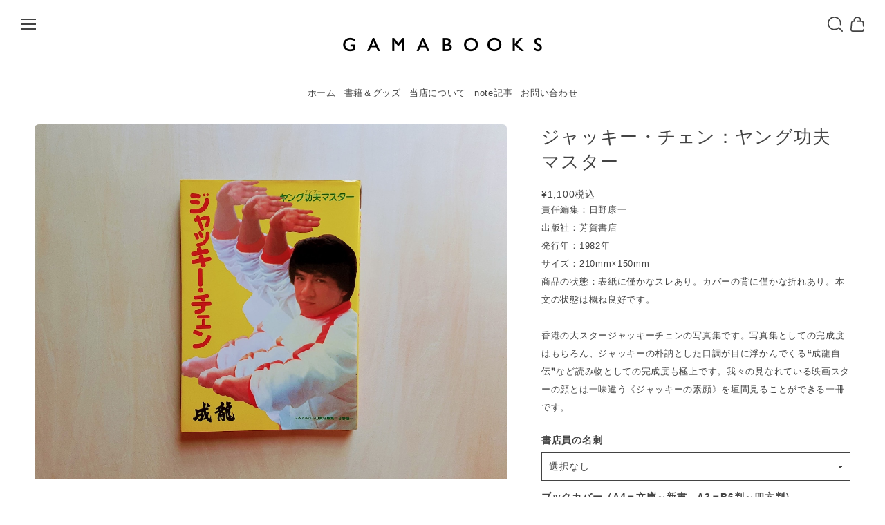

--- FILE ---
content_type: text/html; charset=UTF-8
request_url: https://www.gamabooks.jp/items/65946474/reviews?format=user&score=&page=1
body_size: 1892
content:
				<li class="review01__listChild">
			<figure class="review01__itemInfo">
				<a href="/items/109523329" class="review01__imgWrap">
					<img src="https://baseec-img-mng.akamaized.net/images/item/origin/f88eb981d7b95b551f00fcb1761b62d6.png?imformat=generic&q=90&im=Resize,width=146,type=normal" alt="Hukyu 第1号 ～ 創刊特集：VTuber×民俗学 ～" class="review01__img">
				</a>
				<figcaption class="review01__item">
					<i class="review01__iconImg ico--good"></i>
					<p class="review01__itemName">Hukyu 第1号 ～ 創刊特集：VTuber×民俗学 ～</p>
										<time datetime="2026-01-04" class="review01__date">2026/01/04</time>
				</figcaption>
			</figure><!-- /.review01__itemInfo -->
								</li>
				<li class="review01__listChild">
			<figure class="review01__itemInfo">
				<a href="/items/84219818" class="review01__imgWrap">
					<img src="https://baseec-img-mng.akamaized.net/images/item/origin/a1f72d75da9b62855c03b03e38ef9b1d.png?imformat=generic&q=90&im=Resize,width=146,type=normal" alt="現代民俗学入門：身近な風習の秘密を解き明かす / 島村 恭則（編）" class="review01__img">
				</a>
				<figcaption class="review01__item">
					<i class="review01__iconImg ico--good"></i>
					<p class="review01__itemName">現代民俗学入門：身近な風習の秘密を解き明かす / 島村 恭則（編）</p>
										<time datetime="2025-12-15" class="review01__date">2025/12/15</time>
				</figcaption>
			</figure><!-- /.review01__itemInfo -->
								</li>
				<li class="review01__listChild">
			<figure class="review01__itemInfo">
				<a href="/items/94224042" class="review01__imgWrap">
					<img src="https://baseec-img-mng.akamaized.net/images/item/origin/f8ce3ad4d38e10a2c724406060717371.png?imformat=generic&q=90&im=Resize,width=146,type=normal" alt="諸星めぐるオリジナルマグカップ（2024年誕生日記念グッズ）" class="review01__img">
				</a>
				<figcaption class="review01__item">
					<i class="review01__iconImg ico--good"></i>
					<p class="review01__itemName">諸星めぐるオリジナルマグカップ（2024年誕生日記念グッズ）</p>
										<time datetime="2025-12-15" class="review01__date">2025/12/15</time>
				</figcaption>
			</figure><!-- /.review01__itemInfo -->
								</li>
				<li class="review01__listChild">
			<figure class="review01__itemInfo">
				<a href="/items/102150355" class="review01__imgWrap">
					<img src="https://baseec-img-mng.akamaized.net/images/item/origin/50762209b1aad3d28a64bd66ee8d3aa2.png?imformat=generic&q=90&im=Resize,width=146,type=normal" alt="燈花ふゆ　ロゴキーホルダー" class="review01__img">
				</a>
				<figcaption class="review01__item">
					<i class="review01__iconImg ico--good"></i>
					<p class="review01__itemName">燈花ふゆ　ロゴキーホルダー</p>
										<time datetime="2025-12-15" class="review01__date">2025/12/15</time>
				</figcaption>
			</figure><!-- /.review01__itemInfo -->
								</li>
				<li class="review01__listChild">
			<figure class="review01__itemInfo">
				<a href="/items/112313977" class="review01__imgWrap">
					<img src="https://baseec-img-mng.akamaized.net/images/item/origin/e617e969b91f1f837ddbc069ff854d8c.png?imformat=generic&q=90&im=Resize,width=146,type=normal" alt="オリジナルピンバッジ（諸星めぐる×燈花ふゆ）" class="review01__img">
				</a>
				<figcaption class="review01__item">
					<i class="review01__iconImg ico--good"></i>
					<p class="review01__itemName">オリジナルピンバッジ（諸星めぐる×燈花ふゆ）</p>
										<time datetime="2025-12-15" class="review01__date">2025/12/15</time>
				</figcaption>
			</figure><!-- /.review01__itemInfo -->
								</li>
				<li class="review01__listChild">
			<figure class="review01__itemInfo">
				<a href="/items/109523329" class="review01__imgWrap">
					<img src="https://baseec-img-mng.akamaized.net/images/item/origin/f88eb981d7b95b551f00fcb1761b62d6.png?imformat=generic&q=90&im=Resize,width=146,type=normal" alt="Hukyu 第1号 ～ 創刊特集：VTuber×民俗学 ～" class="review01__img">
				</a>
				<figcaption class="review01__item">
					<i class="review01__iconImg ico--good"></i>
					<p class="review01__itemName">Hukyu 第1号 ～ 創刊特集：VTuber×民俗学 ～</p>
										<time datetime="2025-09-04" class="review01__date">2025/09/04</time>
				</figcaption>
			</figure><!-- /.review01__itemInfo -->
								</li>
				<li class="review01__listChild">
			<figure class="review01__itemInfo">
				<a href="/items/95643649" class="review01__imgWrap">
					<img src="https://baseec-img-mng.akamaized.net/images/item/origin/d63a961522410db5aac42c5c4aaa6702.png?imformat=generic&q=90&im=Resize,width=146,type=normal" alt="諸星妖怪紀行 / 諸星めぐる" class="review01__img">
				</a>
				<figcaption class="review01__item">
					<i class="review01__iconImg ico--good"></i>
					<p class="review01__itemName">諸星妖怪紀行 / 諸星めぐる</p>
										<time datetime="2025-08-05" class="review01__date">2025/08/05</time>
				</figcaption>
			</figure><!-- /.review01__itemInfo -->
						<p class="review01__comment">知っている妖怪や知らない妖怪、説明を読んで絵を見てまた説明を見て…

そして気になる妖怪に対しては自分で深掘り…

民俗学、歴史や文化といった学問には疎いですが、妖怪という題材はとても惹かれるものがありました。

面白い内容でイラストも素敵、ってのはなんかずるいなぁと思いながら楽しませていただきました♪</p>
								</li>
				<li class="review01__listChild">
			<figure class="review01__itemInfo">
				<a href="/items/95643134" class="review01__imgWrap">
					<img src="https://baseec-img-mng.akamaized.net/images/item/origin/7b969226af79163349e06bbccdd389b9.png?imformat=generic&q=90&im=Resize,width=146,type=normal" alt="花咲くみちのひとりごと / 燈花ふゆ" class="review01__img">
				</a>
				<figcaption class="review01__item">
					<i class="review01__iconImg ico--good"></i>
					<p class="review01__itemName">花咲くみちのひとりごと / 燈花ふゆ</p>
										<time datetime="2025-08-05" class="review01__date">2025/08/05</time>
				</figcaption>
			</figure><!-- /.review01__itemInfo -->
						<p class="review01__comment">とても良いです。

短い言葉の中に込められた背景や感情。
全てを汲み取ることは出来ないですが、作者の思いを想像して想い馳せるのはとても楽しく、日々の疲れを癒してくれます。

実は配信は拝見したことありません。
配信の中で紹介された歌もあるとの事ですので、是非アーカイブで拝見させていただきたいと思います。</p>
								</li>
				<li class="review01__listChild">
			<figure class="review01__itemInfo">
				<a href="/items/109523329" class="review01__imgWrap">
					<img src="https://baseec-img-mng.akamaized.net/images/item/origin/f88eb981d7b95b551f00fcb1761b62d6.png?imformat=generic&q=90&im=Resize,width=146,type=normal" alt="Hukyu 第1号 ～ 創刊特集：VTuber×民俗学 ～" class="review01__img">
				</a>
				<figcaption class="review01__item">
					<i class="review01__iconImg ico--good"></i>
					<p class="review01__itemName">Hukyu 第1号 ～ 創刊特集：VTuber×民俗学 ～</p>
										<time datetime="2025-07-16" class="review01__date">2025/07/16</time>
				</figcaption>
			</figure><!-- /.review01__itemInfo -->
						<p class="review01__comment">配送までが迅速で梱包も丁寧でした。内容もがっちり詰まっていてとても良かったです。</p>
								</li>
				<li class="review01__listChild">
			<figure class="review01__itemInfo">
				<a href="/items/109523329" class="review01__imgWrap">
					<img src="https://baseec-img-mng.akamaized.net/images/item/origin/f88eb981d7b95b551f00fcb1761b62d6.png?imformat=generic&q=90&im=Resize,width=146,type=normal" alt="Hukyu 第1号 ～ 創刊特集：VTuber×民俗学 ～" class="review01__img">
				</a>
				<figcaption class="review01__item">
					<i class="review01__iconImg ico--good"></i>
					<p class="review01__itemName">Hukyu 第1号 ～ 創刊特集：VTuber×民俗学 ～</p>
										<time datetime="2025-07-15" class="review01__date">2025/07/15</time>
				</figcaption>
			</figure><!-- /.review01__itemInfo -->
								</li>
				<li class="review01__listChild">
			<figure class="review01__itemInfo">
				<a href="/items/109523329" class="review01__imgWrap">
					<img src="https://baseec-img-mng.akamaized.net/images/item/origin/f88eb981d7b95b551f00fcb1761b62d6.png?imformat=generic&q=90&im=Resize,width=146,type=normal" alt="Hukyu 第1号 ～ 創刊特集：VTuber×民俗学 ～" class="review01__img">
				</a>
				<figcaption class="review01__item">
					<i class="review01__iconImg ico--good"></i>
					<p class="review01__itemName">Hukyu 第1号 ～ 創刊特集：VTuber×民俗学 ～</p>
										<time datetime="2025-07-08" class="review01__date">2025/07/08</time>
				</figcaption>
			</figure><!-- /.review01__itemInfo -->
						<p class="review01__comment">完璧な状態で届きました。ありがとう。</p>
								</li>
				<li class="review01__listChild">
			<figure class="review01__itemInfo">
				<a href="/items/109523329" class="review01__imgWrap">
					<img src="https://baseec-img-mng.akamaized.net/images/item/origin/f88eb981d7b95b551f00fcb1761b62d6.png?imformat=generic&q=90&im=Resize,width=146,type=normal" alt="Hukyu 第1号 ～ 創刊特集：VTuber×民俗学 ～" class="review01__img">
				</a>
				<figcaption class="review01__item">
					<i class="review01__iconImg ico--good"></i>
					<p class="review01__itemName">Hukyu 第1号 ～ 創刊特集：VTuber×民俗学 ～</p>
										<time datetime="2025-07-06" class="review01__date">2025/07/06</time>
				</figcaption>
			</figure><!-- /.review01__itemInfo -->
						<p class="review01__comment">昨日(7/5)、受け取りました。新しいものをうけとる

What&#039;s VTuber?って感じで、何も分からないのでじっくり読ませていただきますね。</p>
								</li>
				<li class="review01__listChild">
			<figure class="review01__itemInfo">
				<a href="/items/93382566" class="review01__imgWrap">
					<img src="https://baseec-img-mng.akamaized.net/images/item/origin/25282fe20bca8b602fbb0ca36f1fa5b7.png?imformat=generic&q=90&im=Resize,width=146,type=normal" alt="菜の辞典 / 長井史枝 (著), 川副美紀 (イラスト)" class="review01__img">
				</a>
				<figcaption class="review01__item">
					<i class="review01__iconImg ico--good"></i>
					<p class="review01__itemName">菜の辞典 / 長井史枝 (著), 川副美紀 (イラスト)</p>
										<time datetime="2024-11-06" class="review01__date">2024/11/06</time>
				</figcaption>
			</figure><!-- /.review01__itemInfo -->
						<p class="review01__comment">購入後、発送の通知を頂き翌日届きました。
本の状態も良くとても満足しています。
ありがとうございました！</p>
								</li>
				<li class="review01__listChild">
			<figure class="review01__itemInfo">
				<a href="/items/72006069" class="review01__imgWrap">
					<img src="https://baseec-img-mng.akamaized.net/images/item/origin/e52b6ef045be31594da8380c27d7c539.png?imformat=generic&q=90&im=Resize,width=146,type=normal" alt="後宮小説 / 酒見賢一" class="review01__img">
				</a>
				<figcaption class="review01__item">
					<i class="review01__iconImg ico--good"></i>
					<p class="review01__itemName">後宮小説 / 酒見賢一</p>
										<time datetime="2023-11-18" class="review01__date">2023/11/18</time>
				</figcaption>
			</figure><!-- /.review01__itemInfo -->
						<p class="review01__comment">注文して、すぐ発送して頂いて次の日に届きました。中古本ですが、きれいだと思います。迅速な対応して頂いて、ありがとうございました！</p>
									<p class="review01__reply">こちらこそご利用いただきありがとうございました！酒見先生はご逝去されてしまいましたが酒見先生の作品は読者の中で生き続けると思いますので、是非お楽しみいただけますと幸いです！</p>
					</li>
		

--- FILE ---
content_type: text/css
request_url: https://basefile.akamaized.net/solu-base-shop/694107afdfcfe/style.css
body_size: 20734
content:
*, ::before, ::after {box-sizing: border-box;border-style: solid;border-width: 0;}html {line-height: 1.15;-webkit-text-size-adjust: 100%;-webkit-tap-highlight-color: transparent;}body {margin: 0;}main {display: block;}p, table, blockquote, address, pre, iframe, form, figure, dl {margin: 0;}h1, h2, h3, h4, h5, h6 {font-size: inherit;font-weight: inherit;margin: 0;}ul, ol {margin: 0;padding: 0;list-style: none;}dt {font-weight: bold;}dd {margin-left: 0;}hr {box-sizing: content-box;height: 0;overflow: visible;border-top-width: 1px;margin: 0;clear: both;color: inherit;}pre {font-family: monospace, monospace;font-size: inherit;}address {font-style: inherit;}a {background-color: transparent;text-decoration: none;color: inherit;}abbr[title] {text-decoration: underline dotted;}b, strong {font-weight: bolder;}code, kbd, samp {font-family: monospace, monospace;font-size: inherit;}small {font-size: 80%;}sub, sup {font-size: 75%;line-height: 0;position: relative;vertical-align: baseline;}sub {bottom: -0.25em;}sup {top: -0.5em;}svg, img, embed, object, iframe {vertical-align: bottom;}button, input, optgroup, select, textarea {-webkit-appearance: none;appearance: none;vertical-align: middle;color: inherit;font: inherit;background: transparent;padding: 0;margin: 0;border-radius: 0;text-align: inherit;text-transform: inherit;}[type="checkbox"] {-webkit-appearance: checkbox;appearance: checkbox;}[type="radio"] {-webkit-appearance: radio;appearance: radio;}button, [type="button"], [type="reset"], [type="submit"] {cursor: pointer;}button:disabled, [type="button"]:disabled, [type="reset"]:disabled, [type="submit"]:disabled {cursor: default;}:-moz-focusring {outline: auto;}select:disabled {opacity: inherit;}option {padding: 0;}fieldset {margin: 0;padding: 0;min-width: 0;}legend {padding: 0;}progress {vertical-align: baseline;}textarea {overflow: auto;}[type="number"]::-webkit-inner-spin-button, [type="number"]::-webkit-outer-spin-button {height: auto;}[type="search"] {outline-offset: -2px;}[type="search"]::-webkit-search-decoration {-webkit-appearance: none;}::-webkit-file-upload-button {-webkit-appearance: button;font: inherit;}label[for] {cursor: pointer;}details {display: block;}summary {display: list-item;}[contenteditable]:focus {outline: auto;}table {border-color: inherit;border-collapse: collapse;}caption {text-align: left;}td, th {vertical-align: top;padding: 0;}th {text-align: left;font-weight: bold;}

*:focus { outline: none; }
a { -webkit-tap-highlight-color: rgba(0, 0, 0, 0); cursor: pointer; }

/* variable
------------------------------------------*/
html {
  font-size: var(--bodyFontSize);
  scroll-padding-top: 80px;
  --fixHeaderHeight: 70px;
  --headerHeight: 180px;
  --headerMargin: 16px;
  --margin: 160px;
  --padding: 60px;
  --maxWidth: 1380px;
  --titleMargin: 70px;

  --bodyFontLs: 0.05em;
  --headFontLs: 0.05em;
  --headFontLh: 1.3;

  --itemNum: 4;
  --itemMarginV: 50px;
  --itemMarginH: 36px;

  --imageMargin: 24px;

  --pageTitleMargin: 100px;
  --pageTitleSize: calc(var(--headFontSize) * 1.2);
  --subPageTitleSize: max(var(--headFontSize) * 0.8, 1.8rem);
  --imageTitleHeight: 420px;

  --categorylistNum: 5;

  --inputBorderRadius: calc(var(--imageBorderRadius) / 2);

  --headFontSizeS: calc(clamp(2.0rem, var(--headFontSize), 5.0rem) - 0.8rem);
}
@media (max-width: 1400px) {
  html {
    --padding: 50px;
    --titleMargin: 60px;
  }
}
@media (max-width: 1200px) {
  html {
    --margin: 120px;
    --padding: 42px;
    --titleMargin: 50px;

    --itemNum: 3;
    --itemMarginV: 45px;
    --itemMarginH: 30px;

    --imageMargin: 22px;

    --headFontSize: var(--headFontSizeTb);

    --pageTitleSize: calc(var(--headFontSizeTb) * 1.2);
    --subPageTitleSize: max(var(--headFontSizeTb) * 0.8, 1.8rem);
    --imageTitleHeight: 400px;

    --headFontSizeS: calc(clamp(2.0rem, var(--headFontSizeTb), 4.0rem) - 0.4rem);

    --categorylistNum: 4;
  }
}
@media (max-width: 1000px) {
  html {
    --padding: 34px;
    --headerMargin: 12px;
    --titleMargin: 40px;
  }
}
@media (max-width: 768px) {
  html {
    scroll-padding-top: 60px;
    --fixHeaderHeight: 50px;
    --fixHeaderLogoHeight: var(--fixHeaderLogoHeightSp);
    --headerHeight: 100px;
    --headerMargin: 10px;
    --margin: 80px;
    --padding: 28px;
    --titleMargin: 32px;

    --themeContentWidth: 100%;

    --headFontLh: 1.3;

    --itemMarginV: 40px;
    --itemMarginH: 26px;

    --imageMargin: 16px;

    --headFontSize: var(--headFontSizeSp);
    
    --pageTitleMargin: 80px;
    --pageTitleSize: calc(var(--headFontSizeSp) * 1.2);
    --subPageTitleSize: max(var(--headFontSizeSp) * 0.8, 1.8rem);
    --imageTitleHeight: 360px;

    --headFontSizeS: calc(clamp(1.8rem, var(--headFontSizeSp), 2.8rem) - 0.2rem);

    --categorylistNum: 3;
  }
}
@media (max-width: 600px) {
  html {
    --headerHeight: 90px;
    --margin: 60px;
    --padding: 24px;

    --itemNum: 2;
    --itemMarginV: 30px;
    --itemMarginH: 16px;

    --pageTitleMargin: 60px;
    --imageTitleHeight: 200px;
    
    --categorylistNum: 2;
  }
}

/* color
------------------------------------------*/
body.theme-white {
  --themeBgColor: #fff;
  --themeTextColor: #111;
  --themeSubBgColor: #fafafa;
  --themeSubTextColor: #999;
  --themeNoticeColor: #c31111;
  --themeAccentBgColor: #000;
  --themeAccentTextColor: #fff;

  --darkThemeBgColor: #111;
  --darkThemeTextColor: #fff;
  --darkThemeSubBgColor: #222;
  --darkThemeSubTextColor: #999;
  --darkThemeNoticeColor: #c31111;
  --darkThemeAccentBgColor: #000;
  --darkThemeAccentTextColor: #fff;
}
body.theme-gray {
  --themeBgColor: #fff;
  --themeTextColor: #777;
  --themeSubBgColor: #fafafa;
  --themeSubTextColor: #bbb;
  --themeNoticeColor: #e35050;
  --themeAccentBgColor: #222;
  --themeAccentTextColor: #fff;

  --darkThemeBgColor: #333;
  --darkThemeTextColor: #fff;
  --darkThemeSubBgColor: #222;
  --darkThemeSubTextColor: #999;
  --darkThemeNoticeColor: #e35050;
  --darkThemeAccentBgColor: #111;
  --darkThemeAccentTextColor: #fff;
}
body.theme-beige {
  --themeBgColor: #fff;
  --themeTextColor: #574f49;
  --themeSubBgColor: #f8f4f1;
  --themeSubTextColor: #a89d94;
  --themeNoticeColor: #e59191;
  --themeAccentBgColor: #bfb1a6;
  --themeAccentTextColor: #fff;
  
  --darkThemeBgColor: #574f49;
  --darkThemeTextColor: #fff;
  --darkThemeSubBgColor: #36322f;
  --darkThemeSubTextColor: #7d736b;
  --darkThemeNoticeColor: #e59191;
  --darkThemeAccentBgColor: #bfb1a6;
  --darkThemeAccentTextColor: #fff;
}
body.theme-blue {
  --themeBgColor: #fff;
  --themeTextColor: #1c2535;
  --themeSubBgColor: #f8f4f0;
  --themeSubTextColor: #8991a2;
  --themeNoticeColor: #e44545;
  --themeAccentBgColor: #1b3765;
  --themeAccentTextColor: #fff;
  
  --darkThemeBgColor: #1c2535;
  --darkThemeTextColor: #fff;
  --darkThemeSubBgColor: #2f3e58;
  --darkThemeSubTextColor: #6f7f9a;
  --darkThemeNoticeColor: #e44545;
  --darkThemeAccentBgColor: #1b3765;
  --darkThemeAccentTextColor: #fff;
}
body.theme-lightblue {
  --themeBgColor: #fff;
  --themeTextColor: #3d516a;
  --themeSubBgColor: #eff4f9;
  --themeSubTextColor: #77828f;
  --themeNoticeColor: #e08686;
  --themeAccentBgColor: #81a6d4;
  --themeAccentTextColor: #fff;
  
  --darkThemeBgColor: #3d516a;
  --darkThemeTextColor: #fff;
  --darkThemeSubBgColor: #29394c;
  --darkThemeSubTextColor: #7a8ba0;
  --darkThemeNoticeColor: #e08686;
  --darkThemeAccentBgColor: #81a6d4;
  --darkThemeAccentTextColor: #fff;
}
body.theme-green {
  --themeBgColor: #fff;
  --themeTextColor: #1d2826;
  --themeSubBgColor: #fafafa;
  --themeSubTextColor: #9daaa7;
  --themeNoticeColor: #e44545;
  --themeAccentBgColor: #005240;
  --themeAccentTextColor: #fff;
  
  --darkThemeBgColor: #1d2826;
  --darkThemeTextColor: #fff;
  --darkThemeSubBgColor: #2d3c39;
  --darkThemeSubTextColor: #999;
  --darkThemeNoticeColor: #e44545;
  --darkThemeAccentBgColor: #005240;
  --darkThemeAccentTextColor: #fff;
}
body.theme-lightgreen {
  --themeBgColor: #fff;
  --themeTextColor: #1d2826;
  --themeSubBgColor: #fafafa;
  --themeSubTextColor: #aaa;
  --themeNoticeColor: #e08686;
  --themeAccentBgColor: #55b4a1;
  --themeAccentTextColor: #fff;
  
  --darkThemeBgColor: #434948;
  --darkThemeTextColor: #fff;
  --darkThemeSubBgColor: #333938;
  --darkThemeSubTextColor: #999;
  --darkThemeNoticeColor: #e08686;
  --darkThemeAccentBgColor: #55b4a1;
  --darkThemeAccentTextColor: #fff;
}
body.theme-brown {
  --themeBgColor: #fff;
  --themeTextColor: #1f1706;
  --themeSubBgColor: #fff2e6;
  --themeSubTextColor: #aaa;
  --themeNoticeColor: #da4646;
  --themeAccentBgColor: #36280b;
  --themeAccentTextColor: #fff;
  
  --darkThemeBgColor: #1f1706;
  --darkThemeTextColor: #fff;
  --darkThemeSubBgColor: #2b1f05;
  --darkThemeSubTextColor: #999;
  --darkThemeNoticeColor: #da4646;
  --darkThemeAccentBgColor: #36280b;
  --darkThemeAccentTextColor: #fff;
}
body.theme-orange {
  --themeBgColor: #fff;
  --themeTextColor: #111;
  --themeSubBgColor: #fafafa;
  --themeSubTextColor: #aaa;
  --themeNoticeColor: #e54242;
  --themeAccentBgColor: #ff8c1c;
  --themeAccentTextColor: #fff;
  
  --darkThemeBgColor: #111;
  --darkThemeTextColor: #fff;
  --darkThemeSubBgColor: #000;
  --darkThemeSubTextColor: #999;
  --darkThemeNoticeColor: #e54242;
  --darkThemeAccentBgColor: #ff8c1c;
  --darkThemeAccentTextColor: #fff;
}
body.theme-red {
  --themeBgColor: #fff;
  --themeTextColor: #111;
  --themeSubBgColor: #fafafa;
  --themeSubTextColor: #aaa;
  --themeNoticeColor: #841e36;
  --themeAccentBgColor: #bc2549;
  --themeAccentTextColor: #fff;
  
  --darkThemeBgColor: #111;
  --darkThemeTextColor: #fff;
  --darkThemeSubBgColor: #000;
  --darkThemeSubTextColor: #999;
  --darkThemeNoticeColor: #841e36;
  --darkThemeAccentBgColor: #bc2549;
  --darkThemeAccentTextColor: #fff;
}
body.theme-pink {
  --themeBgColor: #fff;
  --themeTextColor: #111;
  --themeSubBgColor: #f8f4f1;
  --themeSubTextColor: #aaa;
  --themeNoticeColor: #e33b66;
  --themeAccentBgColor: #ed849f;
  --themeAccentTextColor: #fff;
  
  --darkThemeBgColor: #111;
  --darkThemeTextColor: #fff;
  --darkThemeSubBgColor: #000;
  --darkThemeSubTextColor: #999;
  --darkThemeNoticeColor: #e33b66;
  --darkThemeAccentBgColor: #ed849f;
  --darkThemeAccentTextColor: #fff;
}
body.theme-purple {
  --themeBgColor: #fff;
  --themeTextColor: #111;
  --themeSubBgColor: #ece8fa;
  --themeSubTextColor: #aaa;
  --themeNoticeColor: #e02828;
  --themeAccentBgColor: #5e40cf;
  --themeAccentTextColor: #fff;
  
  --darkThemeBgColor: #111;
  --darkThemeTextColor: #fff;
  --darkThemeSubBgColor: #000;
  --darkThemeSubTextColor: #999;
  --darkThemeNoticeColor: #e02828;
  --darkThemeAccentBgColor: #5e40cf;
  --darkThemeAccentTextColor: #fff;
}

/* og color */
body.use-ogcolor {
  --themeBgColor: var(--ogThemeBgColor);
  --themeTextColor: var(--ogThemeTextColor);
  --themeSubBgColor: var(--ogThemeSubBgColor);
  --themeSubTextColor: var(--ogThemeSubTextColor);
  --themeNoticeColor: var(--ogThemeNoticeColor);
  --themeAccentBgColor: var(--ogThemeAccentBgColor);
  --themeAccentTextColor: var(--ogThemeAccentTextColor);

  --darkThemeBgColor: var(--ogDarkThemeBgColor);
  --darkThemeTextColor: var(--ogDarkThemeTextColor);
  --darkThemeSubBgColor: var(--ogDarkThemeSubBgColor);
  --darkThemeSubTextColor: var(--ogDarkThemeSubTextColor);
  --darkThemeNoticeColor: var(--ogDarkThemeNoticeColor);
  --darkThemeAccentBgColor: var(--ogDarkThemeAccentBgColor);
  --darkThemeAccentTextColor: var(--ogDarkThemeAccentTextColor);
}

/* darkmode */
body.darkmode-3,
body.dark.darkmode-1 {
  --themeBgColor: var(--darkThemeBgColor);
  --themeTextColor: var(--darkThemeTextColor);
  --themeSubBgColor: var(--darkThemeSubBgColor);
  --themeSubTextColor: var(--darkThemeSubTextColor);
  --themeNoticeColor: var(--darkThemeNoticeColor);
  --themeAccentBgColor: var(--darkThemeAccentBgColor);
  --themeAccentTextColor: var(--darkThemeAccentTextColor);
  --themeGradientColor: var(--darkThemeGradientColor);
  --themeGradientColor2: var(--darkThemeGradientColor2);
}

/* color pattern */
body {
  --bgColor: var(--themeBgColor);
  --textColor: var(--themeTextColor);
  --subBgColor: var(--themeSubBgColor);
  --subTextColor: var(--themeSubTextColor);
  --noticeColor: var(--themeNoticeColor);
  --accentBgColor: var(--themeAccentBgColor);
  --accentTextColor: var(--themeAccentTextColor);
  --imageBtnBgColor: var(--themeAccentBgColor);
  --imageBtnTextColor: var(--themeAccentTextColor);
  --drawerTextColor: var(--themeTextColor);
  --drawerBgColor: var(--themeSubBgColor);
  --informationBannerBgColor: var(--themeAccentBgColor);
  --informationBannerTextColor: var(--themeAccentTextColor);
  --cartBtnBgColor: var(--themeTextColor);
  --cartBtnTextColor: var(--themeBgColor);
  --msgBgColor: var(--themeAccentBgColor);
  --msgTextColor: var(--themeAccentTextColor);
}

/* color pattern (darkmode) */
body.darkmode-3,
body.dark.darkmode-1 {
  --bgColor: var(--darkThemeBgColor);
  --textColor: var(--darkThemeTextColor);
  --subBgColor: var(--darkThemeSubBgColor);
  --subTextColor: var(--darkThemeSubTextColor);
  --noticeColor: var(--darkThemeNoticeColor);
  --accentBgColor: var(--darkThemeAccentBgColor);
  --accentTextColor: var(--darkThemeAccentTextColor);
  --imageBtnBgColor: var(--darkThemeAccentBgColor);
  --imageBtnTextColor: var(--darkThemeAccentTextColor);
  --drawerTextColor: var(--darkThemeTextColor);
  --drawerBgColor: var(--darkThemeSubBgColor);
  --informationBannerBgColor: var(--darkThemeAccentBgColor);
  --informationBannerTextColor: var(--darkThemeAccentTextColor);
  --cartBtnBgColor: var(--darkThemeTextColor);
  --cartBtnTextColor: var(--darkThemeBgColor);
  --msgBgColor: var(--darkThemeAccentBgColor);
  --msgTextColor: var(--darkThemeAccentTextColor);
}

body {
  --imageBorderRadius: 0;
  --imageBorderRadiusL: 0;
  --imageBorderRadiusL2: 0;
  --imageBorderRadiusL3: 0;
  --imageBorderRadiusMv2: 0;
  --imageBorderRadiusMv3: 0;
}
body.theme-type-2 {
  --imageBorderRadius: 6px;
  --imageBorderRadiusL: 12px;
  --imageBorderRadiusL2: 0;
  --imageBorderRadiusL3: 0;
  --imageBorderRadiusMv2: 12px;
  --imageBorderRadiusMv3: 12px 0 0 12px;
}
body.theme-type-3 {
  --imageBorderRadius: 6px;
  --imageBorderRadiusL: 24px 0 24px 0;
  --imageBorderRadiusL2: 50px 0 50px 0;
  --imageBorderRadiusL3: 0 0 50px 0;
  --imageBorderRadiusMv2: 50px 0 50px 0;
  --imageBorderRadiusMv3: 50px 0 0 0;
}

/* base
------------------------------------------*/
body {
  color: var(--textColor);
  font-size: 1.4rem;
  font-family: var(--bodyFontEn), var(--bodyFontJa), sans-serif;
  line-height: 1.4;
  letter-spacing: var(--bodyFontLs);
  word-break: break-word;
  overflow-wrap: break-word;
}
body.use-themebg {
  background: var(--bgColor);
}
h1,
h2,
.logo,
.mv .text .sub,
.mv .text .title,
.sec-title .title,
.sec-title .sub,
.concept .text h3,
.bgimage .text h3,
.bannerlist li a .text .title,
.bannerlist li a .text .sub,
.feature ul li h3,
.pickup .text .name,
.coupon .text .catch,
.coupon .text .code,
.youtube .text h3,
.imagecategorylist ul li span,
.item-detail .price .default:not(.related-items .text .price .default),
.item-detail .price .current,
.appsItemDetailCustomTag_heading,
.about-main h3,
.about-main h4,
.communityMain .communityItemHeader,
.communityMain .communityUrlHeader,
.membership .guide .content .heading,
.membership .guide .register .heading,
.membership .login .heading,
.membership .mypage .heading {
  font-size: var(--headFontSize);
  font-weight: var(--headFontWeight) !important;
  font-family: var(--headFontEn), var(--headFontJa), sans-serif !important;
  letter-spacing: var(--headFontLs);
  line-height: var(--headFontLh) !important;
}
.item-list-title h1,
.image-title h2,
.page-title,
#privacy h2,
#law h2,
.membership .mypage .heading {
  letter-spacing: var(--headFontLs);
}
a {
  color: var(--textColor);
  transition: all 0.3s ease;
}
p {
  line-height: 2;
}
img {
  max-width: 100%;
}
label[for] {
  cursor: default;
}

.content {
  margin: 0 auto var(--margin) auto;
  padding: 0 var(--padding);
  max-width: var(--maxWidth);
}
.home .content,
.item-list-page .content {
  margin: 0 auto;
  padding: 0;
  max-width: 100%;
}

.header-search input,
.drawer-search input,
.sidebar-search input,
.inquirySection dl dd input,
.inquirySection dl dd textarea,
input.x_mailMagazineSubscribe_input,
input.itemOption__input,
select.x_i18nSelectBox,
select#valiationSelect,
select.itemOption__select,
select.amountSelect {
  outline: none !important;
  display: block;
  margin: 0 !important;
  padding: 10px !important;
  width: 100% !important;
  min-width: auto !important;
  color: var(--textColor) !important;
  font-size: 1.4rem !important;
  font-family: var(--bodyFontEn), var(--bodyFontJa), sans-serif !important;
  line-height: inherit !important;
  letter-spacing: inherit !important;
  background: transparent !important;
  border: var(--textColor) 1px solid !important;
  border-radius: var(--inputBorderRadius) !important;
  box-shadow: none !important;
  transition: all 0.3s ease !important;
  appearance: none !important;
}
select.x_i18nSelectBox,
select#valiationSelect,
select.itemOption__select,
select.amountSelect {
  padding: 10px 24px 10px 10px !important;
  background:
    linear-gradient(45deg, transparent 50%, var(--textColor) 50%) no-repeat center right 14px / 4px 4px,
    linear-gradient(-45deg, transparent 50%, var(--textColor) 50%) no-repeat center right 10px / 4px 4px !important;
  background-color: var(--bgColor) !important;
}
input[type="text"]:focus,
input[type="email"]:focus,
textarea:focus {
  outline: none !important;
}

.header-search input::placeholder,
.drawer-search input::placeholder,
.sidebar-search input::placeholder,
input.x_mailMagazineSubscribe_input::placeholder,
input.itemOption__input::placeholder {
  opacity: 0.4 !important;
  color: var(--textColor);
  font-size: 1.4rem;
}

/* base overwrite
------------------------------------------*/
.msg_messenger__shopName {
  line-height: 44px !important;
}
.msg_postBox__control__submit {
  text-align: center;
}
.purchaseButtonModal__input,
.purchaseButtonModal__inputArea,
.purchaseButtonModal__ageVerificationWarningText,
.communityModal,
.communityModal h1,
.communityModal a,
.msg_postBox__control__input,
#salesPeriodModal .salesPeriodModal__input {
  color: #222 !important;
}
.communityModal {
  overflow: auto;
  max-height: 90%;
}
.telnumValid__txt {
  color: var(--textColor) !important;
  background: var(--subBgColor) !important;
}
.centeringFixForPostageInfo {
  position: fixed !important;
}
#takeoutModal .takeoutModal__title {
  padding: 18px 30px !important;
  line-height: 1.3 !important;
}
.shippingModal .shippingInfo__tabChild {
  text-align: center;
}

.informationBanner {
  opacity: 0;
  transition: all 1s ease;
}
.loaded .informationBanner {
  opacity: 1;
}
.informationBannerIcon i {
  font-size: 18px !important;
}
.informationBannerText strong {
  font-size: 13px !important;
  font-weight: bold !important;
}
.informationBannerArrow {
  font-size: 14px !important;
}

.flash-message,
.flashMessage {
  opacity: 0;
  position: fixed !important;
  top: 20px !important;
  left: auto !important;
  right: 20px !important;
  margin: 0 !important;
  padding: 0 !important;
  width: 340px;
  transform: translateX(20px);
  transition: all 0.6s ease;
  z-index: 9999;
}
.loaded .flash-message,
.loaded .flashMessage {
  opacity: 1;
  transform: translateX(0);
}
.flash-message.close,
.flashMessage.close {
  opacity: 0 !important;
  transform: translateX(20px) !important;
}
.flash-message .contents,
.flashMessage .message {
  margin: 0 0 10px 0 !important;
  padding: 20px !important;
  width: 100% !important;
  max-width: auto !important;
  font-size: 1.2rem !important;
  color: var(--accentTextColor) !important;
  background: var(--accentBgColor) !important;
  box-shadow: 0 10px 10px -5px rgba(0, 0, 0, 0.1);
  border-radius: 3px;
}
.flashMessage.error .contents,
.flashMessage #orderErrorMessage {
  color: #fff !important;
  background: var(--noticeColor) !important;
}
@media (max-width: 768px) {
  .flash-message,
  .flashMessage {
    width: calc(100% - 40px);
  }
}

.msg_smsAuth__formArea .x_address {
  margin: 0 !important;
  padding: 10px !important;
  border: none !important;
}

#IllegalReportTitle {
  appearance: auto;
  -webkit-appearance: auto;
}
#x_illegalReportMessage {
  max-width: 100%;
}

/* btn
------------------------------------------*/
.btn-normal,
.btn-image {
  margin: 50px 0 0 0;
}
.btn-normal a,
.btn-normal span,
.btn-image a,
.contact .control-panel,
.membership .login .link,
.membership .guide .register .link,
.membership .guide .mypage-link .link,
.membership .mypage .content .definition-description .edit,
.membership .mypage .content .definition-edit-button .edit {
  cursor: pointer;
  display: block;
  position: relative;
  margin: 0 auto !important;
  padding: 14px 5px !important;
  width: 200px !important;
  color: var(--textColor) !important;
  font-size: 1.2rem !important;
  font-weight: var(--headFontWeight);
  text-align: center !important;
  line-height: 1.3 !important;
  background: none !important;
  border: var(--textColor) 2px solid !important;
  border-radius: 0 !important;
  transition: all 0.3s ease !important;
}
.btn-image a {
  color: var(--imageBtnTextColor) !important;
  background: var(--imageBtnBgColor) !important;
  border: none !important;
}
.contact .control-panel {
  padding: 0 !important;
}
.contact .control-panel input[type="submit"] {
  display: block;
  padding: 14px 5px;
  width: 100%;
}
.btn-type-2 .btn-normal a,
.btn-type-2 .btn-normal span,
.btn-type-2 .btn-image a,
.btn-type-2 .contact .control-panel,
.btn-type-2 .membership .login .link,
.btn-type-2 .membership .guide .register .link,
.btn-type-2 .membership .guide .mypage-link .link,
.btn-type-2 .membership .mypage .content .definition-description .edit,
.btn-type-2 .membership .mypage .content .definition-edit-button .edit {
  border-radius: 100px !important;
}
.btn-type-3 .btn-normal a,
.btn-type-3 .btn-normal span,
.btn-type-3 .btn-image a,
.btn-type-3 .contact .control-panel,
.btn-type-3 .membership .login .link,
.btn-type-3 .membership .guide .register .link,
.btn-type-3 .membership .guide .mypage-link .link,
.btn-type-3 .membership .mypage .content .definition-description .edit,
.btn-type-3 .membership .mypage .content .definition-edit-button .edit {
  padding: 0 2px 10px 2px !important;
  width: fit-content !important;
  font-weight: bold;
  letter-spacing: 0.2em;
  border: none !important;
  border-bottom: var(--textColor) 2px solid !important;
}
.btn-type-3 .btn-image a {
  background: none !important;
  border-bottom: var(--imageBtnTextColor) 2px solid !important;
}
.btn-type-3 .contact .control-panel {
  padding: 0 !important;
}
.btn-type-3 .contact .control-panel input[type="submit"] {
  padding: 0 10px 10px 10px !important;
  letter-spacing: 0.2em;
}
.btn-type-4 .btn-normal a,
.btn-type-4 .btn-normal span,
.btn-type-4 .btn-image a,
.btn-type-4 .contact .control-panel,
.btn-type-4 .membership .login .link,
.btn-type-4 .membership .guide .register .link,
.btn-type-4 .membership .guide .mypage-link .link,
.btn-type-4 .membership .mypage .content .definition-description .edit,
.btn-type-4 .membership .mypage .content .definition-edit-button .edit {
  padding: 14px 16px !important;
  text-align: left !important;
  border: var(--textColor) 2px solid !important;
  border-radius: 100px !important;
}
.btn-type-4 .btn-image a {
  width: 80px !important;
  height: 80px !important;
  font-size: 0 !important;
  border: none !important;
  border-radius: 50% !important;
}
.btn-type-4 .btn-normal a:after,
.btn-type-4 .btn-normal span:after,
.btn-type-4 .btn-image a:after,
.btn-type-4 .contact .control-panel:after,
.btn-type-4 .membership .login .link:after,
.btn-type-4 .membership .guide .register .link:after,
.btn-type-4 .membership .guide .mypage-link .link:after,
.btn-type-4 .membership .mypage .content .definition-description .edit:after,
.btn-type-4 .membership .mypage .content .definition-edit-button .edit:after {
  content: '';
  position: absolute;
  top: 0;
  right: 0;
  width: 40px;
  height: 100%;
  mask: url('data:image/svg+xml;charset=utf8,%3Csvg%20xmlns%3D%22http%3A%2F%2Fwww.w3.org%2F2000%2Fsvg%22%20height%3D%2224%22%20viewBox%3D%220%20-960%20960%20960%22%20width%3D%2224%22%3E%3Cpath%20d%3D%22M647-440H160v-80h487L423-744l57-56%20320%20320-320%20320-57-56%20224-224Z%22%2F%3E%3C%2Fsvg%3E') no-repeat center center / 21px;
  -webkit-mask: url('data:image/svg+xml;charset=utf8,%3Csvg%20xmlns%3D%22http%3A%2F%2Fwww.w3.org%2F2000%2Fsvg%22%20height%3D%2224%22%20viewBox%3D%220%20-960%20960%20960%22%20width%3D%2224%22%3E%3Cpath%20d%3D%22M647-440H160v-80h487L423-744l57-56%20320%20320-320%20320-57-56%20224-224Z%22%2F%3E%3C%2Fsvg%3E') no-repeat center center / 21px;
  background-color: var(--textColor);
}
.btn-type-4 .btn-image a:after {
  width: 100%;
  height: 100%;
  background-color: var(--imageBtnTextColor);
}
.btn-type-4 .contact .control-panel {
  padding: 0 !important;
}
.btn-type-4 .contact .control-panel input[type="submit"] {
  display: block;
  padding: 14px 16px !important;
  width: 100%;
}
@media (hover: hover) {
  .btn-normal a:hover,
  .btn-normal span:hover,
  .btn-image a:hover,
  .contact .control-panel:hover,
  .membership .login .link:hover,
  .membership .guide .register .link:hover,
  .membership .guide .mypage-link .link:hover,
  .membership .mypage .content .definition-description .edit:hover,
  .membership .mypage .content .definition-edit-button .edit:hover {
    opacity: 0.7;
  }
}
@media (max-width: 768px) {
  .btn-normal,
  .btn-image {
    margin: 40px 0 0 0;
  }
  .btn-normal a,
  .btn-normal span,
  .btn-image a {
    margin: 0 auto !important;
  }
}



/* popup-banner
------------------------------------------*/
.popup-banner-bg {
  opacity: 0;
  visibility: hidden;
  position: fixed;
  top: 0;
  left: 0;
  width: 100%;
  height: 100vh;
  background: rgba(0, 0, 0, 0.7);
  transition: all 0.4s 0.2s cubic-bezier(0.645, 0.045, 0.355, 1);
  backdrop-filter: blur(12px);
  -webkit-backdrop-filter: blur(12px);
  z-index: 10005;
}
.popup-banner-bg.open {
  opacity: 1;
  visibility: visible;
  transition: all 0.4s cubic-bezier(0.645, 0.045, 0.355, 1);
}
.popup-banner-bg.type-2,
.popup-banner-bg.open.type-2 {
  display: none;
}
.popup-banner {
  opacity: 0;
  visibility: hidden;
  display: grid;
  place-items: center;
  position: fixed;
  top: 0;
  left: 0;
  width: 100%;
  height: 100vh;
  transform: translateY(20px);
  transition: all 0.4s cubic-bezier(0.645, 0.045, 0.355, 1);
  z-index: 10006;
}
.popup-banner.open {
  opacity: 1;
  visibility: visible;
  transform: translateY(0);
  transition: all 0.4s 0.2s cubic-bezier(0.645, 0.045, 0.355, 1);
}
.popup-banner-image {
  position: relative;
  margin: 0 auto;
  max-width: 800px;
  text-align: center;
  box-shadow: 0 20px 20px -10px rgba(0, 0, 0, 0.2);
}
.popup-banner-image img {
  margin: 0 auto;
  max-height: 90vh;
}
.popup-banner.type-2 {
  display: block;
  top: auto;
  left: auto;
  bottom: 40px;
  right: 40px;
  width: auto;
  height: auto;
}
.x_message_view .popup-banner.type-2 {
  bottom: 100px;
}
.popup-banner.type-2 .popup-banner-image {
  margin: 0 0 0 auto;
  max-width: 300px;
}
.popup-banner.type-2 .popup-banner-image a {
  display: block;
}
@media (hover: hover) {
  .popup-banner.type-2 .popup-banner-image a:hover {
    opacity: 0.7;
  }
}
.popup-banner-close {
  cursor: pointer;
  position: absolute;
  top: -20px;
  right: -20px;
  width: 33px;
  height: 33px;
  background: var(--bgColor);
  box-shadow: 0 10px 10px -5px rgba(0, 0, 0, 0.2);
  border-radius: 50%;
  z-index: 1;
}
.popup-banner-close:before,
.popup-banner-close:after {
  content: '';
  position: absolute;
  top: 10px;
  left: 16px;
  width: 1px;
  height: 13px;
  background: var(--textColor);
  transform: rotate(45deg);
}
.popup-banner-close:after {
  transform: rotate(-45deg);
}
@media (max-width: 900px) {
  .popup-banner-image {
    max-width: 85%;
  }
  .popup-banner.type-2 .popup-banner-image {
    max-width: 70%;
  }
}

/* drawer
------------------------------------------*/
.drawer-bg {
  opacity: 0;
  visibility: hidden;
  position: fixed;
  top: 0;
  left: 0;
  width: 100%;
  height: 100vh;
  background: rgba(0, 0, 0, 0.7);
  transition: all 0.4s 0.1s cubic-bezier(0.645, 0.045, 0.355, 1);
  backdrop-filter: blur(12px);
  -webkit-backdrop-filter: blur(12px);
  z-index: 10002;
}
.drawer-bg.open {
  opacity: 1;
  visibility: visible;
  transition: all 0.4s cubic-bezier(0.645, 0.045, 0.355, 1);
}
.drawer {
  overflow: auto;
  position: fixed;
  top: 0;
  left: 0;
  width: min(80%, 320px);
  height: 100vh;
  color: var(--drawerTextColor);
  background: var(--drawerBgColor);
  z-index: 10003;
  transform: translateX(-100%);
  transition: all 0.4s cubic-bezier(0.645, 0.045, 0.355, 1);
  backdrop-filter: blur(12px);
  -webkit-backdrop-filter: blur(12px);
}
.drawer.open {
  transform: translateX(0);
  transition: all 0.4s 0.1s cubic-bezier(0.645, 0.045, 0.355, 1);
}
.drawer-close {
  cursor: pointer;
  position: relative;
  height: 50px;
}
.drawer-close span:before,
.drawer-close span:after {
  content: '';
  position: absolute;
  top: 25px;
  right: 17px;
  width: 20px;
  height: 2px;
  background: var(--drawerTextColor);
  transform: rotate(45deg);
}
.drawer-close span:after {
  transform: rotate(-45deg);
}
.drawer-search-wrap {
  position: relative;
  padding: 24px;
}
.drawer-search {
  display: flex;
  justify-content: space-between;
  position: relative;
  padding: 5px 5px 5px 15px;
  width: 100%;
  border-radius: 100px;
  transition: all 0.3s ease;
}
.drawer-search:after {
  content: '';
  opacity: 0.15;
  position: absolute;
  top: 0;
  left: 0;
  width: 100%;
  height: 100%;
  border: var(--drawerTextColor) 1px solid;
  border-radius: 100px;
  z-index: -1;
}
.drawer-search input {
  display: block !important;
  padding: 0 !important;
  margin: 0 !important;
  width: calc(100% - 34px) !important;
  height: auto !important;
  color: var(--drawerTextColor) !important;
  font-size: 1.2rem !important;
  line-height: 1 !important;
  border: none !important;
}
.drawer-search input::placeholder {
  color: inherit !important;
}
.drawer-search button {
  position: relative;
  margin: 0 2px 0 0;
  width: 32px;
  height: 32px;
  text-align: center;
}
.drawer-search button:after {
  content: '';
  position: absolute;
  top: 0;
  right: 0;
  width: 100%;
  height: 100%;
  mask: url('data:image/svg+xml;charset=utf8,%3Csvg%20xmlns%3D%22http%3A%2F%2Fwww.w3.org%2F2000%2Fsvg%22%20viewBox%3D%220%200%20616.65%20616.7%22%3E%3Cg%3E%3Cpath%20class%3D%22cls-1%22%20d%3D%22M591.7%2C616.7c-6.4%2C0-12.8-2.4-17.7-7.3l-122.5-122.5c-28.4%2C24.4-87.6%2C63.1-176.5%2C63.1-73.5%2C0-142.5-28.6-194.5-80.5C28.6%2C417.5%2C0%2C348.5%2C0%2C275S28.6%2C132.5%2C80.5%2C80.5C132.5%2C28.6%2C201.5%2C0%2C275%2C0s142.5%2C28.6%2C194.5%2C80.5c51.9%2C51.9%2C80.5%2C121%2C80.5%2C194.5%2C0%2C18.5-1.9%2C37-5.5%2C55-2.7%2C13.5-15.9%2C22.3-29.5%2C19.5-13.5-2.7-22.3-15.9-19.5-29.5%2C3-14.7%2C4.5-29.9%2C4.5-45%2C0-60.1-23.4-116.6-65.9-159.1-42.5-42.5-99-65.9-159.1-65.9s-116.6%2C23.4-159.1%2C65.9-65.9%2C99-65.9%2C159.1%2C23.4%2C116.6%2C65.9%2C159.1c42.5%2C42.5%2C99%2C65.9%2C159.1%2C65.9%2C103.6%2C0%2C156.9-63.4%2C157.5-64.1%2C4.5-5.5%2C11.1-8.8%2C18.1-9.1%2C7.1-.4%2C13.9%2C2.3%2C18.9%2C7.3l139.8%2C139.9c9.8%2C9.8%2C9.8%2C25.6%2C0%2C35.4-4.8%2C4.8-11.2%2C7.3-17.6%2C7.3Z%22%2F%3E%3C%2Fg%3E%3C%2Fsvg%3E') no-repeat center center / 18px;
  -webkit-mask: url('data:image/svg+xml;charset=utf8,%3Csvg%20xmlns%3D%22http%3A%2F%2Fwww.w3.org%2F2000%2Fsvg%22%20viewBox%3D%220%200%20616.65%20616.7%22%3E%3Cg%3E%3Cpath%20class%3D%22cls-1%22%20d%3D%22M591.7%2C616.7c-6.4%2C0-12.8-2.4-17.7-7.3l-122.5-122.5c-28.4%2C24.4-87.6%2C63.1-176.5%2C63.1-73.5%2C0-142.5-28.6-194.5-80.5C28.6%2C417.5%2C0%2C348.5%2C0%2C275S28.6%2C132.5%2C80.5%2C80.5C132.5%2C28.6%2C201.5%2C0%2C275%2C0s142.5%2C28.6%2C194.5%2C80.5c51.9%2C51.9%2C80.5%2C121%2C80.5%2C194.5%2C0%2C18.5-1.9%2C37-5.5%2C55-2.7%2C13.5-15.9%2C22.3-29.5%2C19.5-13.5-2.7-22.3-15.9-19.5-29.5%2C3-14.7%2C4.5-29.9%2C4.5-45%2C0-60.1-23.4-116.6-65.9-159.1-42.5-42.5-99-65.9-159.1-65.9s-116.6%2C23.4-159.1%2C65.9-65.9%2C99-65.9%2C159.1%2C23.4%2C116.6%2C65.9%2C159.1c42.5%2C42.5%2C99%2C65.9%2C159.1%2C65.9%2C103.6%2C0%2C156.9-63.4%2C157.5-64.1%2C4.5-5.5%2C11.1-8.8%2C18.1-9.1%2C7.1-.4%2C13.9%2C2.3%2C18.9%2C7.3l139.8%2C139.9c9.8%2C9.8%2C9.8%2C25.6%2C0%2C35.4-4.8%2C4.8-11.2%2C7.3-17.6%2C7.3Z%22%2F%3E%3C%2Fg%3E%3C%2Fsvg%3E') no-repeat center center / 18px;
  background-color: var(--drawerTextColor);
}

.drawer-nav > ul {
  position: relative;
  padding: 24px;
}
.drawer-nav > ul > li > a,
.drawer-nav > ul > li > span {
  display: block;
  position: relative;
  padding: 10px 0;
  color: var(--drawerTextColor);
  font-size: 1.3rem;
}
.drawer-nav > ul ul {
  position: relative;
  padding: 0 0 0 20px;
}
.drawer-nav > ul ul:before,
.drawer-nav > ul ul:after {
  content: '';
  display: block;
  height: 10px;
}
.drawer-nav > ul ul li a {
  display: block;
  padding: 8px 0;
  color: var(--drawerTextColor);
  font-size: 1.2rem;
}
.drawer-nav > ul ul li ul {
  padding: 10px 12px;
}
@media (hover: hover) {
  .drawer-nav a:hover {
    opacity: 0.7;
  }
}

.drawer-nav .appsItemCategoryTag_child {
  position: relative;
}
.drawer-nav .appsItemCategoryTag_lowerchild {
  display: none;
}
.drawer-nav span.open {
  content: '';
  cursor: pointer;
  position: absolute;
  top: 2px;
  right: -10px;
  width: 33px;
  height: 33px;
  border-radius: 1px;
  transition: all 0.3s ease;
}
.drawer-nav span.open:before,
.drawer-nav span.open:after {
  content: '';
  position: absolute;
  top: 16px;
  left: 10px;
  width: 13px;
  height: 1px;
  background: var(--drawerTextColor);
  transition: all 0.3s ease;
}
.drawer-nav span.open:after {
  transform: rotate(90deg);
}
.drawer-nav span.open.close:before {
  opacity: 0;
  transform: rotate(90deg);
}
.drawer-nav span.open.close:after {
  transform: rotate(180deg);
}

.drawer-copyright {
  opacity: 0.5;
  padding: 24px;
  font-size: 1rem;
  text-align: center;
}

/* header
------------------------------------------*/
.fixblog {
  opacity: 0;
  padding: 18px var(--padding);
  width: 100%;
  color: var(--accentTextColor);
  font-size: 1.3rem;
  text-align: center;
  background: var(--accentBgColor);
  transition: all 1s ease;
  z-index: 10;
}
.loaded .fixblog {
  opacity: 1;
}
.fixblog a {
  color: var(--accentTextColor);
}
@media (hover: hover) {
  .fixblog a:hover {
    opacity: 0.7;
  }
}

.header-search-bg {
  opacity: 0;
  visibility: hidden;
  position: fixed;
  top: 0;
  left: 0;
  width: 100%;
  height: 100vh;
  background: rgba(0, 0, 0, 0.7);
  transition: all 0.4s 0.1s cubic-bezier(0.645, 0.045, 0.355, 1);
  backdrop-filter: blur(12px);
  -webkit-backdrop-filter: blur(12px);
  z-index: 10002;
}
.header-search-bg.open {
  opacity: 1;
  visibility: visible;
  transition: all 0.4s cubic-bezier(0.645, 0.045, 0.355, 1);
}
.header-search-modal {
  opacity: 0;
  visibility: hidden;
  position: fixed;
  top: calc(var(--headerHeight) * -1);
  left: 50%;
  padding: var(--padding);
  width: min(100%, 800px);
  height: var(--headerHeight);
  transform: translateX(-50%);
  transition: all 0.4s cubic-bezier(0.645, 0.045, 0.355, 1);
  z-index: 10003;
}
.header-search-modal.open {
  opacity: 1;
  visibility: visible;
  top: 0;
  transition: all 0.4s 0.1s cubic-bezier(0.645, 0.045, 0.355, 1);
}
.header-search-wrap {
  display: flex;
  justify-content: center;
  align-items: center;
  margin: 0 auto;
  width: 100%;
  height: 100%;
}
.header-search {
  display: flex;
  justify-content: space-between;
  padding: 6px 6px 6px 18px;
  width: 100%;
  border: #fff 2px solid;
  border-radius: 100px;
  transition: all 0.3s ease;
}
.header-search input {
  display: block !important;
  padding: 0 !important;
  margin: 0 !important;
  width: calc(100% - 34px) !important;
  height: auto !important;
  color: #fff !important;
  font-size: 1.4rem !important;
  line-height: 1 !important;
  background: none !important;
  border: none !important;
}
.header-search input::placeholder {
  color: inherit !important;
}
.header-search button {
  position: relative;
  width: 36px;
  height: 36px;
  text-align: center;
}
.header-search button:after {
  content: '';
  position: absolute;
  top: 0;
  right: 0;
  width: 100%;
  height: 100%;
  mask: url('data:image/svg+xml;charset=utf8,%3Csvg%20xmlns%3D%22http%3A%2F%2Fwww.w3.org%2F2000%2Fsvg%22%20viewBox%3D%220%200%20616.65%20616.7%22%3E%3Cg%3E%3Cpath%20class%3D%22cls-1%22%20d%3D%22M591.7%2C616.7c-6.4%2C0-12.8-2.4-17.7-7.3l-122.5-122.5c-28.4%2C24.4-87.6%2C63.1-176.5%2C63.1-73.5%2C0-142.5-28.6-194.5-80.5C28.6%2C417.5%2C0%2C348.5%2C0%2C275S28.6%2C132.5%2C80.5%2C80.5C132.5%2C28.6%2C201.5%2C0%2C275%2C0s142.5%2C28.6%2C194.5%2C80.5c51.9%2C51.9%2C80.5%2C121%2C80.5%2C194.5%2C0%2C18.5-1.9%2C37-5.5%2C55-2.7%2C13.5-15.9%2C22.3-29.5%2C19.5-13.5-2.7-22.3-15.9-19.5-29.5%2C3-14.7%2C4.5-29.9%2C4.5-45%2C0-60.1-23.4-116.6-65.9-159.1-42.5-42.5-99-65.9-159.1-65.9s-116.6%2C23.4-159.1%2C65.9-65.9%2C99-65.9%2C159.1%2C23.4%2C116.6%2C65.9%2C159.1c42.5%2C42.5%2C99%2C65.9%2C159.1%2C65.9%2C103.6%2C0%2C156.9-63.4%2C157.5-64.1%2C4.5-5.5%2C11.1-8.8%2C18.1-9.1%2C7.1-.4%2C13.9%2C2.3%2C18.9%2C7.3l139.8%2C139.9c9.8%2C9.8%2C9.8%2C25.6%2C0%2C35.4-4.8%2C4.8-11.2%2C7.3-17.6%2C7.3Z%22%2F%3E%3C%2Fg%3E%3C%2Fsvg%3E') no-repeat center center / 20px;
  -webkit-mask: url('data:image/svg+xml;charset=utf8,%3Csvg%20xmlns%3D%22http%3A%2F%2Fwww.w3.org%2F2000%2Fsvg%22%20viewBox%3D%220%200%20616.65%20616.7%22%3E%3Cg%3E%3Cpath%20class%3D%22cls-1%22%20d%3D%22M591.7%2C616.7c-6.4%2C0-12.8-2.4-17.7-7.3l-122.5-122.5c-28.4%2C24.4-87.6%2C63.1-176.5%2C63.1-73.5%2C0-142.5-28.6-194.5-80.5C28.6%2C417.5%2C0%2C348.5%2C0%2C275S28.6%2C132.5%2C80.5%2C80.5C132.5%2C28.6%2C201.5%2C0%2C275%2C0s142.5%2C28.6%2C194.5%2C80.5c51.9%2C51.9%2C80.5%2C121%2C80.5%2C194.5%2C0%2C18.5-1.9%2C37-5.5%2C55-2.7%2C13.5-15.9%2C22.3-29.5%2C19.5-13.5-2.7-22.3-15.9-19.5-29.5%2C3-14.7%2C4.5-29.9%2C4.5-45%2C0-60.1-23.4-116.6-65.9-159.1-42.5-42.5-99-65.9-159.1-65.9s-116.6%2C23.4-159.1%2C65.9-65.9%2C99-65.9%2C159.1%2C23.4%2C116.6%2C65.9%2C159.1c42.5%2C42.5%2C99%2C65.9%2C159.1%2C65.9%2C103.6%2C0%2C156.9-63.4%2C157.5-64.1%2C4.5-5.5%2C11.1-8.8%2C18.1-9.1%2C7.1-.4%2C13.9%2C2.3%2C18.9%2C7.3l139.8%2C139.9c9.8%2C9.8%2C9.8%2C25.6%2C0%2C35.4-4.8%2C4.8-11.2%2C7.3-17.6%2C7.3Z%22%2F%3E%3C%2Fg%3E%3C%2Fsvg%3E') no-repeat center center / 20px;
  background-color: #fff;
}

.header-search-wrap .close {
  cursor: pointer;
  position: relative;
  margin: 0 0 0 10px;
  width: 41px;
  height: 41px;
}
.header-search-wrap .close:before,
.header-search-wrap .close:after {
  content: '';
  position: absolute;
  top: 20px;
  left: 6px;
  width: 25px;
  height: 2px;
  background: #fff;
  transform: rotate(45deg);
}
.header-search-wrap .close:after {
  transform: rotate(-45deg);
}

.fixed-header {
  opacity: 0;
  visibility: hidden;
  display: flex;
  align-items: center;
  position: fixed;
  top: 0;
  left: 0;
  padding: 0 min(5vw, 30px);
  width: 100%;
  height: var(--fixHeaderHeight);
  background: var(--bgColor);
  transform: translateY(0);
  transition: all 0.3s ease;
  z-index: 1001;
}
.loaded .fixed-header {
  opacity: 1;
  visibility: visible;
}
.obverse .fixed-header {
  opacity: 0;
  visibility: hidden;
  transform: translateY(-20px);
}
.drawer-open-wrap {
  width: 68px;
}
.drawer-open {
  cursor: pointer;
  display: block;
  position: relative;
  width: 36px;
  height: 36px;
}
.drawer-open span,
.drawer-open span:before,
.drawer-open span:after {
  content: '';
  position: absolute;
  top: 17px;
  left: 0;
  width: 22px;
  height: 2px;
  background: var(--textColor);
  transition: all 0.3s ease;
}
.drawer-open span:before {
  top: -7px;
}
.drawer-open span:after {
  top: 7px;
}
@media (hover: hover) {
  .drawer-open:hover span {
    left: -3px;
  }
  .drawer-open:hover span:before,
  .drawer-open:hover span:after {
    left: 6px;
  }
}

.header-btn {
  display: flex;
  justify-content: flex-end;
  gap: 12px;
  width: 68px;
}
.header-btn .cart {
  position: relative;

  .cart-badge {
    display: block !important;

    .cart-qty {
      position: absolute;
      inset: -4px -11px auto auto;
      width: 18px;
      height: 18px;
      color: var(--bgColor);
      font-size: 10px;
      text-align: center;
      line-height: 18px;
      background: var(--textColor);
      border-radius: 10px;
      transition: all 0.3s ease;
    }
  }
}
.header-btn .cart a,
.header-btn .search a {
  display: block;
  position: relative;
  margin: 0 0 0 auto;
  width: 28px;
  height: 28px;
  transition: all 0.3s ease;
}
@media (hover: hover) {
  .header-btn .cart a:hover,
  .header-btn .search a:hover {
    opacity: 0.7;
  }
}
.header-btn .cart a:after,
.header-btn .search a:after {
  content: '';
  position: absolute;
  top: 0;
  right: 0;
  width: 100%;
  height: 100%;
  mask: url('data:image/svg+xml;charset=utf8,%3Csvg%20xmlns%3D%22http%3A%2F%2Fwww.w3.org%2F2000%2Fsvg%22%20viewBox%3D%220%200%2017.04%2018.6%22%3E%3Cg%3E%3Cpath%20d%3D%22M14.32%2C18.6H2.72c-.8%2C0-1.5-.3-2-.9S-.08%2C16.4.02%2C15.6L.72%2C7.6c.1-1.4%2C1.3-2.5%2C2.7-2.5h.4v-.3c0-1.3.5-2.5%2C1.4-3.4.9-.9%2C2.1-1.4%2C3.4-1.4s2.5.5%2C3.4%2C1.4%2C1.4%2C2.1%2C1.4%2C3.4v.2h.4c1.4%2C0%2C2.6%2C1.1%2C2.7%2C2.5l.3%2C4.2c0%2C.4-.3.8-.7.8s-.8-.3-.8-.7l-.3-4.2c-.1-.6-.6-1.1-1.2-1.1h-5.3c-.4%2C0-.8-.3-.8-.8s.3-.8.8-.8h3.2v-.1c0-.9-.3-1.7-1-2.3-1.2-1.2-3.4-1.2-4.6%2C0-.6.6-1%2C1.4-1%2C2.3v1c0%2C.4-.3.8-.8.8h-1c-.6%2C0-1.2.5-1.2%2C1.1l-.7%2C8c0%2C.4.1.7.3%2C1%2C.2.3.6.4.9.4h11.7c.4%2C0%2C.7-.1.9-.4.2-.3.4-.6.3-.9%2C0-.4.3-.8.7-.8s.8.3.8.7c.1.8-.2%2C1.5-.7%2C2.1s-1.2.8-2%2C.8Z%22%2F%3E%3C%2Fg%3E%3C%2Fsvg%3E') no-repeat right center / 20px;
  -webkit-mask: url('data:image/svg+xml;charset=utf8,%3Csvg%20xmlns%3D%22http%3A%2F%2Fwww.w3.org%2F2000%2Fsvg%22%20viewBox%3D%220%200%2017.04%2018.6%22%3E%3Cg%3E%3Cpath%20d%3D%22M14.32%2C18.6H2.72c-.8%2C0-1.5-.3-2-.9S-.08%2C16.4.02%2C15.6L.72%2C7.6c.1-1.4%2C1.3-2.5%2C2.7-2.5h.4v-.3c0-1.3.5-2.5%2C1.4-3.4.9-.9%2C2.1-1.4%2C3.4-1.4s2.5.5%2C3.4%2C1.4%2C1.4%2C2.1%2C1.4%2C3.4v.2h.4c1.4%2C0%2C2.6%2C1.1%2C2.7%2C2.5l.3%2C4.2c0%2C.4-.3.8-.7.8s-.8-.3-.8-.7l-.3-4.2c-.1-.6-.6-1.1-1.2-1.1h-5.3c-.4%2C0-.8-.3-.8-.8s.3-.8.8-.8h3.2v-.1c0-.9-.3-1.7-1-2.3-1.2-1.2-3.4-1.2-4.6%2C0-.6.6-1%2C1.4-1%2C2.3v1c0%2C.4-.3.8-.8.8h-1c-.6%2C0-1.2.5-1.2%2C1.1l-.7%2C8c0%2C.4.1.7.3%2C1%2C.2.3.6.4.9.4h11.7c.4%2C0%2C.7-.1.9-.4.2-.3.4-.6.3-.9%2C0-.4.3-.8.7-.8s.8.3.8.7c.1.8-.2%2C1.5-.7%2C2.1s-1.2.8-2%2C.8Z%22%2F%3E%3C%2Fg%3E%3C%2Fsvg%3E') no-repeat right center / 20px;
  background-color: var(--textColor);
  transition: all 0.3s ease;
}
.header-btn .search a:after {
  mask: url('data:image/svg+xml;charset=utf8,%3Csvg%20xmlns%3D%22http%3A%2F%2Fwww.w3.org%2F2000%2Fsvg%22%20viewBox%3D%220%200%20616.65%20616.7%22%3E%3Cg%3E%3Cpath%20class%3D%22cls-1%22%20d%3D%22M591.7%2C616.7c-6.4%2C0-12.8-2.4-17.7-7.3l-122.5-122.5c-28.4%2C24.4-87.6%2C63.1-176.5%2C63.1-73.5%2C0-142.5-28.6-194.5-80.5C28.6%2C417.5%2C0%2C348.5%2C0%2C275S28.6%2C132.5%2C80.5%2C80.5C132.5%2C28.6%2C201.5%2C0%2C275%2C0s142.5%2C28.6%2C194.5%2C80.5c51.9%2C51.9%2C80.5%2C121%2C80.5%2C194.5%2C0%2C18.5-1.9%2C37-5.5%2C55-2.7%2C13.5-15.9%2C22.3-29.5%2C19.5-13.5-2.7-22.3-15.9-19.5-29.5%2C3-14.7%2C4.5-29.9%2C4.5-45%2C0-60.1-23.4-116.6-65.9-159.1-42.5-42.5-99-65.9-159.1-65.9s-116.6%2C23.4-159.1%2C65.9-65.9%2C99-65.9%2C159.1%2C23.4%2C116.6%2C65.9%2C159.1c42.5%2C42.5%2C99%2C65.9%2C159.1%2C65.9%2C103.6%2C0%2C156.9-63.4%2C157.5-64.1%2C4.5-5.5%2C11.1-8.8%2C18.1-9.1%2C7.1-.4%2C13.9%2C2.3%2C18.9%2C7.3l139.8%2C139.9c9.8%2C9.8%2C9.8%2C25.6%2C0%2C35.4-4.8%2C4.8-11.2%2C7.3-17.6%2C7.3Z%22%2F%3E%3C%2Fg%3E%3C%2Fsvg%3E') no-repeat center center / 22px;
  -webkit-mask: url('data:image/svg+xml;charset=utf8,%3Csvg%20xmlns%3D%22http%3A%2F%2Fwww.w3.org%2F2000%2Fsvg%22%20viewBox%3D%220%200%20616.65%20616.7%22%3E%3Cg%3E%3Cpath%20class%3D%22cls-1%22%20d%3D%22M591.7%2C616.7c-6.4%2C0-12.8-2.4-17.7-7.3l-122.5-122.5c-28.4%2C24.4-87.6%2C63.1-176.5%2C63.1-73.5%2C0-142.5-28.6-194.5-80.5C28.6%2C417.5%2C0%2C348.5%2C0%2C275S28.6%2C132.5%2C80.5%2C80.5C132.5%2C28.6%2C201.5%2C0%2C275%2C0s142.5%2C28.6%2C194.5%2C80.5c51.9%2C51.9%2C80.5%2C121%2C80.5%2C194.5%2C0%2C18.5-1.9%2C37-5.5%2C55-2.7%2C13.5-15.9%2C22.3-29.5%2C19.5-13.5-2.7-22.3-15.9-19.5-29.5%2C3-14.7%2C4.5-29.9%2C4.5-45%2C0-60.1-23.4-116.6-65.9-159.1-42.5-42.5-99-65.9-159.1-65.9s-116.6%2C23.4-159.1%2C65.9-65.9%2C99-65.9%2C159.1%2C23.4%2C116.6%2C65.9%2C159.1c42.5%2C42.5%2C99%2C65.9%2C159.1%2C65.9%2C103.6%2C0%2C156.9-63.4%2C157.5-64.1%2C4.5-5.5%2C11.1-8.8%2C18.1-9.1%2C7.1-.4%2C13.9%2C2.3%2C18.9%2C7.3l139.8%2C139.9c9.8%2C9.8%2C9.8%2C25.6%2C0%2C35.4-4.8%2C4.8-11.2%2C7.3-17.6%2C7.3Z%22%2F%3E%3C%2Fg%3E%3C%2Fsvg%3E') no-repeat center center / 22px;
}

.header {
  opacity: 0;
  display: flex;
  justify-content: center;
  align-items: center;
  position: relative;
  width: 100%;
  height: var(--headerHeight);
  color: var(--textColor);
  font-size: 1.3rem;
  transition: all 1s ease;
  z-index: 1000;
}
.loaded .header {
  opacity: 1;
}

.header-top {
  display: flex;
  justify-content: space-between;
  align-items: center;
  position: absolute;
  top: 0;
  left: 0;
  padding: 0 min(5vw, 30px);
  width: 100%;
  height: var(--fixHeaderHeight);
}
.header-top > * {
  z-index: 100;
}
.header-main {
  display: flex;
  flex-direction: column;
  justify-content: center;
  align-items: center;
  position: relative;
  width: 100%;
}

.header a,
.header span {
  display: block;
  position: relative;
  color: var(--textColor);
}

.logo {
  position: relative;
  width: calc(100% - 136px - min(10vw, 60px));
}
.fixed-header .logo {
  width: calc(100% - 136px);
}
.logo a {
  display: block;
  margin: 0 auto;
  width: fit-content;
  height: 100%;
  transition: all 0.3s ease;
}
.logo a span.logoText {
  overflow: hidden;
  display: -webkit-box;
  color: var(--textColor) !important;
  font-size: 2.2rem;
  text-align: center;
  letter-spacing: 0.2em;
  text-indent: 0.2em;
  -webkit-box-orient: vertical;
  -webkit-line-clamp: 2;
}
.fixed-header .logo a span.logoText {
  font-size: 1.8rem;
}
.logo a img {
  object-fit: contain;
  display: block;
  margin: 0 auto;
  width: auto;
  height: clamp(16px, var(--headerLogoHeight), var(--headerHeight));
  transition: all 0.3s ease;
}
.fixed-header .logo a img {
  height: clamp(14px, var(--fixHeaderLogoHeight), var(--fixHeaderHeight));
}
.dark.darkmode-1.header-darklogowhite .logo a img,
.darkmode-3.header-darklogowhite .logo a img {
  filter: brightness(0) invert(1);
}

.header-main > .header-menu,
.header-main > ul#appsItemCategoryTag {
  display: none;
  margin: 12px 0 -22px 0;
  transition: all 0.3s ease;
}

.header-menu-2 .header-main > .header-menu,
.header-menu-3 .header-main > .header-menu,
.header-menu-4 .header-main > ul#appsItemCategoryTag {
  display: flex;
  justify-content: center;
  gap: 18px;
}
.header-menu-2 .header-main > .header-menu > li,
.header-menu-4 .header-main > ul#appsItemCategoryTag > li {
  position: relative;
}
.header-menu-4 .header-main > ul#appsItemCategoryTag > li:nth-child(n + 6) {
  display: none;
}
.header-menu-2 .header-main > .header-menu > li > a,
.header-menu-2 .header-main > .header-menu > li > span,
.header-menu-3 .header-main > .header-menu > li > a,
.header-menu-3 .header-main > .header-menu > li > span,
.header-menu-4 .header-main > ul#appsItemCategoryTag > li > a {
  padding: 22px 6px;
  font-weight: var(--headFontWeight);
}
.header-menu-2 .header-main > .header-menu > li > a:after,
.header-menu-2 .header-main > .header-menu > li > span:after,
.header-menu-3 .header-main > .header-menu > li > a:after,
.header-menu-3 .header-main > .header-menu > li > span:after,
.header-menu-4 .header-main > ul#appsItemCategoryTag > li > a:after {
  content: '';
  position: absolute;
  top: 50%;
  left: 0;
  width: 100%;
  height: 1px;
  background: var(--textColor);
  transform: scale(0, 1);
  transition: all 0.2s ease;
}
.header-menu-2 .header-main > .header-menu > li > a:hover:after,
.header-menu-2 .header-main > .header-menu > li.header-category:hover > span:after,
.header-menu-3 .header-main > .header-menu > li > a:hover:after,
.header-menu-3 .header-main > .header-menu > li.header-category:hover > span:after,
.header-menu-4 .header-main > ul#appsItemCategoryTag > li:hover > a:after {
  transform: scale(1, 1);
}
.header-menu-2.header-hover-type-2 .header-main > .header-menu > li > a:after,
.header-menu-2.header-hover-type-2 .header-main > .header-menu > li > span:after,
.header-menu-3.header-hover-type-2 .header-main > .header-menu > li > a:after,
.header-menu-3.header-hover-type-2 .header-main > .header-menu > li > span:after,
.header-menu-4.header-hover-type-2 .header-main > ul#appsItemCategoryTag > li > a:after {
  top: 74%;
}
.header-menu-2.header-hover-type-3 .header-main > .header-menu > li > a:after,
.header-menu-2.header-hover-type-3 .header-main > .header-menu > li > span:after,
.header-menu-3.header-hover-type-3 .header-main > .header-menu > li > a:after,
.header-menu-3.header-hover-type-3 .header-main > .header-menu > li > span:after,
.header-menu-4.header-hover-type-3 .header-main > ul#appsItemCategoryTag > li > a:after {
  opacity: 0;
  top: 84%;
  left: 50%;
  width: 5px;
  height: 5px;
  background: var(--textColor);
  border-radius: 50%;
  transform: scale(1) translateX(-50%);
}
.header-menu-2.header-hover-type-3 .header-main > .header-menu > li > a:hover:after,
.header-menu-2.header-hover-type-3 .header-main > .header-menu > li > span:hover:after,
.header-menu-3.header-hover-type-3 .header-main > .header-menu > li > a:hover:after,
.header-menu-3.header-hover-type-3 .header-main > .header-menu > li > span:hover:after,
.header-menu-4.header-hover-type-3 .header-main > ul#appsItemCategoryTag > li > a:hover:after {
  opacity: 1;
  top: 74%;
  transform: scale(1) translateX(-50%);
}

.header-menu > li > #appsItemCategoryTag,
.header-main > #appsItemCategoryTag > li > ul {
  overflow: auto;
  visibility: hidden;
  opacity: 0;
  position: absolute;
  top: calc(100% + 20px);
  left: calc(50% - 110px);
  padding: 20px;
  width: 220px;
  max-height: calc(80vh - 200px);
  background: var(--bgColor);
  box-shadow: 0 4px 12px 0 rgba(0, 0, 0, 0.1);
  border-radius: 6px;
  transition: all 0.3s ease;
}
.header-menu-3 .header-menu > li > #appsItemCategoryTag {
  display: grid;
  grid-template-columns: repeat(var(--categorylistNum), 1fr);
  gap: 30px;
  top: calc(100% + 42px);
  left: var(--padding);
  padding: 40px;
  width: calc(100% - var(--padding) - var(--padding));
}
.header-menu > li > #appsItemCategoryTag.open,
.header-main > #appsItemCategoryTag > li > ul.open {
  visibility: visible;
  opacity: 1;
  top: 100%;
}
.header-menu-3 .header-menu > li > #appsItemCategoryTag.open {
  top: calc(100% + 22px);
}
.header-menu > li > #appsItemCategoryTag > li > a,
.header-main > #appsItemCategoryTag > li > ul > li > a {
  padding: 5px 0;
}
.header-menu-3 .header-menu > li > #appsItemCategoryTag > li > a {
  font-weight: bold;
}
.header-menu > li > #appsItemCategoryTag > li > ul,
.header-main > #appsItemCategoryTag > li > ul > li > ul {
  padding: 8px 0 12px 12px;
}
.header-menu-3 .header-menu > li > #appsItemCategoryTag > li > ul {
  padding: 12px 0;
}
.header-menu > li > #appsItemCategoryTag > li > ul > li > a,
.header-main > #appsItemCategoryTag > li > ul > li > ul > li > a {
  padding: 5px 0;
}
@media (hover: hover) {
  .header-menu > li > #appsItemCategoryTag a:hover,
  .header-main > #appsItemCategoryTag > li > ul a:hover {
    opacity: 0.7;
  }
}

@media (max-width: 1000px) {
  .header-main > .header-menu,
  .header-main > ul#appsItemCategoryTag {
    display: none !important;
  }
}
@media (max-width: 768px) {
  .header-top {
    height: var(--headerHeight);
  }
  .header-main {
    z-index: 1;
  }
  .drawer-open-wrap,
  .header-btn {
    width: 36px;
  }
  .header-btn .search {
    display: none;
  }
  .logo {
    width: 100%;
  }
  .fixed-header .logo {
    width: calc(100% - 68px);
  }
  .header {
    padding: 0 calc(min(5vw, 30px) + 36px);
  }
  .logo a span.logoText {
    font-size: 1.8rem;
  }
  .fixed-header .logo a span.logoText {
    font-size: 1.6rem;
  }
  .logo a img {
    height: clamp(12px, var(--headerLogoHeightSp), var(--headerHeight));
  }
  .fixed-header .logo a img {
    height: clamp(10px, var(--fixHeaderLogoHeight), var(--fixHeaderHeight));
  }
}

/* mv
------------------------------------------*/
.mv-wrap {
  overflow: hidden;
  position: relative;
  margin: 0 auto var(--margin) auto;
}
.mv-wrap.mv-full {
  height: calc(100vh - var(--headerHeight) - var(--informationBannerHeight) - var(--fixblogHeight));
  max-width: 100%;
}
.mv-wrap.type-2 {
  margin: 0 auto calc(var(--margin) - var(--padding)) auto;
  padding: 0 var(--padding) var(--padding) var(--padding);
}
.has-fixblog .mv-wrap.type-2 {
  margin: 0 auto calc(var(--margin) - var(--padding)) auto;
  padding: var(--padding);
}
.has-fixblog .mv-wrap.type-3 {
  padding: 20px 0 0 0;
}
.mv-wrap.type-4 {
  margin: 0 auto calc(var(--margin) - 20px) auto;
}
.has-fixblog .mv-wrap.type-4 {
  margin: 0 auto calc(var(--margin) - 20px) auto;
  padding: 20px 0 0 0;
}
.mv-wrap.mv-full.type-4 {
  padding-bottom: 20px;
}

.mv {
  overflow: hidden;
  opacity: 0;
  transition: all 1.5s 0.3s ease;
}
.viewed .mv {
  opacity: 1;
  transform: scale(1);
}
.mv-wrap.mv-full .mv {
  height: 100%;
}
.mv-wrap.type-2 .mv .bg,
.mv-wrap.type-4 .mv .bg {
  overflow: hidden;
  border-radius: var(--imageBorderRadiusMv2);
}
.mv-wrap.type-3 .mv .bg {
  overflow: hidden;
  margin: 0 0 0 auto;
  width: 80%;
  border-radius: var(--imageBorderRadiusMv3);
}
.mv .bg img {
  width: 100%;
}
.mv .bg img.sp {
  display: none;
}
.mv-wrap.mv-full .bg {
  height: 100%;
}
.mv-wrap.mv-full .bg img {
  object-fit: cover;
  height: 100%;
}
.mv-zoom .mv .swiper-slide-active img {
  animation: fadeZoom 2s ease both;
}
.mv-zoom.type-4 .mv .swiper-slide-active img {
  animation: none;
}
@keyframes fadeZoom {
  0% { transform: scale(1.15); }
  100% { transform: scale(1); }
}
.mv .banner {
  position: absolute;
  top: 50%;
  left: 0;
  width: 100%;
  text-align: center;
  transform: translateY(-50%);
}
.mv .banner img {
  margin: 0 auto;
  max-width: 60%;
  max-height: 50%;
  animation: bannerZoomOut 0.6s ease both;
}
.mv .swiper-slide-active .banner img {
  animation: bannerZoomIn 0.6s 1.2s ease both;
}
@keyframes bannerZoomOut {
  0% { opacity: 1; transform: scale(1); }
  100% { opacity: 0; transform: scale(1.2); }
}
@keyframes bannerZoomIn {
  0% { opacity: 0; transform: scale(1.2); }
  100% { opacity: 1; transform: scale(1); }
}

.mv .text {
  position: absolute;
  bottom: 15%;
  left: 0;
  padding: 0 var(--padding);
  width: 100%;
  height: fit-content;
  color: #fff;
  text-align: left;
}
.mv-wrap.type-3 .mv .text {
  bottom: 50%;
  color: var(--textColor);
  transform: translateY(50%);
}
.mv-wrap.type-4 .mv .text {
  bottom: calc(50% - 10px);
  transform: translateY(50%);
}

.mv .text .sub {
  margin: 0 0 6px 0;
  font-size: var(--headFontSizeS);
  white-space: pre-line;
  letter-spacing: 0.2em;
  animation: textZoomOut 0.6s ease both;
}
.mv .text .title {
  font-size: var(--headFontSize);
  white-space: pre-line;
  animation: textZoomOut 0.6s ease both;
}
.mv-wrap.titlesize-2 .mv .text .title {
  font-size: calc(var(--headFontSize) * 1.4);
}
.mv-wrap.titlesize-3 .mv .text .title {
  font-size: calc(var(--headFontSize) * 1.8);
}
.mv .text p {
  margin: 18px 0 0 0;
  font-size: 1.3rem;
  white-space: pre-line;
  letter-spacing: 0.2em;
  line-height: 2 !important;
  animation: textZoomOut 0.6s ease both;
}
.mv .text .btn-image {
  margin: 40px 0 0 0;
  animation: textZoomOut 0.6s ease both;
}
.mv .text .btn-image a {
  margin: 0 !important;
}
.btn-type-3 .mv-wrap.type-3 .mv .text .btn-image a {
  color: var(--textColor) !important;
  background: none !important;
  border-bottom: var(--textColor) 2px solid !important;
}
@keyframes textZoomOut {
  0% { opacity: 1; transform: translateX(0); }
  100% { opacity: 0; transform: translateX(-80px); }
}
.mv .swiper-slide-active .text .sub {
  animation: textZoomIn 0.6s 1.2s ease both;
}
.mv .swiper-slide-active .text .title {
  animation: textZoomIn 0.6s 1.3s ease both;
}
.mv .swiper-slide-active .text p {
  animation: textZoomIn 0.6s 1.4s ease both;
}
.mv .swiper-slide-active .text .btn-image {
  animation: textZoomIn 0.6s 1.5s ease both;
}
@keyframes textZoomIn {
  0% { opacity: 0; transform: translateX(-80px); }
  100% { opacity: 1; transform: translateX(0); }
}

.mv-scroll {
  display: none;
}
.mv-wrap.type-3 .mv-scroll {
  opacity: 0;
  display: flex;
  flex-direction: column;
  justify-content: center;
  align-items: center;
  gap: 12px;
  position: absolute;
  bottom: 0;
  left: var(--padding);
  transition: all 1s 0.3s ease;
}
.loaded .mv-wrap.type-3 .mv-scroll {
  opacity: 1;
}
.mv-wrap.type-3 .mv-scroll p {
  font-size: 1.0rem;
  writing-mode: vertical-rl;
}
.mv-wrap.type-3 .mv-scroll div {
  width: 1px;
  height: 50px;
  background: var(--textColor);
  animation: mvScroll 4s 4s ease infinite;
}
@keyframes mvScroll {
  0% {
    transform: scale(1, 1);
    transform-origin: bottom left;
  }
  30% {
    transform: scale(1, 0);
    transform-origin: bottom left;
  }
  60% {
    transform: scale(1, 0);
    transform-origin: top left;
  }
  100% {
    transform: scale(1, 1);
    transform-origin: top left;
  }
}

@media (max-width: 768px) {
  .mv-wrap.mv-full.type-4 {
    padding-bottom: 0;
  }
  .mv-wrap.type-4 .mv .bg {
    border-radius: 0;
  }
  .mv .bg img.pc {
    display: none;
  }
  .mv .bg img.sp {
    display: block;
  }
  .mv .text .title {
    line-height: 1.2;
  }
  .mv .text p {
    margin: 15px 0 0 0;
    font-size: 1.1rem;
  }
  .mv-wrap.type-4 .mv .text p {
    display: none;
  }
  .mv-wrap.type-3 .mv-scroll p {
    font-size: 1.0rem;
  }
  .mv-wrap.type-3 .mv-scroll div {
    height: 40px;
  }
}

.mv .swiper-pagination {
  display: flex;
  justify-content: center;
  gap: 8px;
  bottom: 30px;
}
.mv-wrap.type-3 .mv .swiper-pagination {
  justify-content: flex-end;
  padding: 0 30px;
}
.mv .swiper-pagination-bullet {
  opacity: 0.2;
  width: 8px;
  height: 8px;
  background: #fff;
  transition: all 0.3s ease;
}
.mv .swiper-pagination-bullet-active {
  opacity: 0.8;
  background: #fff;
}
.mv .swiper-pagination-bullet:only-child {
  display: block !important;
  margin: 0 auto;
}
@media (max-width: 768px) {
  .mv .swiper-pagination {
    display: none;
  }
}

.mv .swiper-button-prev,
.mv .swiper-button-next {
  display: none;
}
.mv-wrap.type-4 .mv .swiper-button-prev,
.mv-wrap.type-4 .mv .swiper-button-next {
  display: grid;
  place-items: center;
  color: #fff;
  transition: all 0.3s ease;
}
.mv .swiper-button-prev:after,
.mv .swiper-button-next:after {
  font-size: 2.4rem;
}

.slideitem-wrap .swiper-button-prev,
.slideitem-wrap .swiper-button-next,
.baseCarousel .swiper-button-prev,
.baseCarousel .swiper-button-next {
  left: -34px;
  right: auto;
  width: 34px;
  height: 34px;
  color: var(--textColor);
  transition: all 0.3s ease;
}
.slideitem-wrap .swiper-button-next,
.baseCarousel .swiper-button-next {
  left: auto;
  right: -34px;
}
.slideitem-wrap .swiper-button-prev:after,
.slideitem-wrap .swiper-button-next:after,
.baseCarousel .swiper-button-prev:after,
.baseCarousel .swiper-button-next:after {
  font-size: 2.0rem;
}
@media (max-width: 768px) {
  .mv-wrap.type-4 .mv .swiper-button-prev,
  .mv-wrap.type-4 .mv .swiper-button-next {
    display: none;
  }
}

/* footer
------------------------------------------*/
.footer {
  color: var(--textColor);
  font-size: 1.2rem;
  background: var(--subBgColor);
}
.footer-top {
  display: flex;
  flex-direction: row-reverse;
  gap: var(--padding);
  position: relative;
  margin: 0 auto;
  padding: min(var(--margin), 100px) var(--padding);
  max-width: var(--maxWidth);
}
.has-mailmagazine .footer-top {
  flex-direction: row;
}
.footer-top h3 {
  margin: 0 0 25px 0;
  font-size: 1.4rem;
  font-weight: var(--headFontWeight);
}
.footer-about {
  width: 82%;
}
.has-mailmagazine .footer-about {
  width: 54%;
}
.footer-about-text {
  line-height: 1.8;
  white-space: pre-line;
}

.footer-menu {
  width: 18%;
}
.footer-menu > ul {
  display: flex;
  flex-direction: column;
  gap: 10px;
}
.footer-menu ul li a {
  color: var(--textColor);
}
.footer-menu > ul ul {
  margin: 10px 0 0 10px;
}
.footer-menu > ul ul li {
  padding: 8px 0;
}

.mailmagazine {
  width: 28%;
}
.mailmagazine p {
  margin: 0 0 20px 0;
  white-space: pre-line;
}
.mailmagazine-form {
  position: relative;
  text-align: left;
  z-index: 0;
}
.x_mailMagazineSubscribe_field {
  display: flex;
  position: relative;
  background: var(--bgColor);
  border-radius: 100px;
  z-index: 1;
}
.x_mailMagazineSubscribe_field:after {
  content: '';
  opacity: 0.1;
  position: absolute;
  top: 0;
  left: 0;
  width: 100%;
  height: 100%;
  border: var(--textColor) 1px solid;
  border-radius: 100px;
  z-index: -1;
}
input.x_mailMagazineSubscribe_input {
  margin: 0 !important;
  padding: 12px 14px !important;
  width: calc(100% - 50px) !important;
  color: var(--textColor) !important;
  font-size: 1.2rem !important;
  background: none !important;
  border: none !important;
  border-radius: 0 !important;
}
input.x_mailMagazineSubscribe_input::placeholder {
  color: inherit !important;
}
.x_mailMagazineSubscribe_field button {
  display: block;
  position: relative;
  margin: 0 0 0 auto;
  padding: 12px;
  width: 50px;
  height: auto;
  color: var(--textColor);
  font-size: 0;
  font-weight: bold;
  text-align: center;
  transition: all 0.3s ease;
}
.x_mailMagazineSubscribe_field button:after {
  content: '';
  position: absolute;
  top: 0;
  right: 0;
  width: 100%;
  height: 100%;
  mask: url('data:image/svg+xml;charset=utf8,%3Csvg%20xmlns%3D%22http%3A%2F%2Fwww.w3.org%2F2000%2Fsvg%22%20viewBox%3D%220%200%2071.42%2057.95%22%3E%3Cg%3E%3Cpolygon%20points%3D%220%2023.41%2017.09%2035.81%2063.63%206.21%2021.23%2038.8%2046.83%2057.36%2071.42%200%200%2023.41%22%2F%3E%3Cpolygon%20points%3D%2216.98%2057.95%2029.47%2048.3%2016.82%2039.61%2016.98%2057.95%22%2F%3E%3C%2Fg%3E%3C%2Fsvg%3E') no-repeat center center / 20px;
  -webkit-mask: url('data:image/svg+xml;charset=utf8,%3Csvg%20xmlns%3D%22http%3A%2F%2Fwww.w3.org%2F2000%2Fsvg%22%20viewBox%3D%220%200%2071.42%2057.95%22%3E%3Cg%3E%3Cpolygon%20points%3D%220%2023.41%2017.09%2035.81%2063.63%206.21%2021.23%2038.8%2046.83%2057.36%2071.42%200%200%2023.41%22%2F%3E%3Cpolygon%20points%3D%2216.98%2057.95%2029.47%2048.3%2016.82%2039.61%2016.98%2057.95%22%2F%3E%3C%2Fg%3E%3C%2Fsvg%3E') no-repeat center center / 20px;
  background-color: var(--textColor);
}
@media (hover: hover) {
  .x_mailMagazineSubscribe_field button:hover {
    opacity: 0.7;
  }
}
.x_mailMagazineSubscribe_confirm {
  font-weight: bold;
}

.footer-bottom {
  display: flex;
  flex-direction: row-reverse;
  justify-content: space-between;
  align-items: center;
  margin: 0 auto;
  padding: min(var(--margin), 60px) var(--padding);
  max-width: var(--maxWidth);
}
.footer-top + .footer-bottom {
  padding: 0 var(--padding) min(var(--margin), 100px) var(--padding);
}
.x_message_view .footer-bottom {
  padding: min(var(--margin), 60px) var(--padding) 100px var(--padding);
}
.x_message_view .footer-top + .footer-bottom {
  padding: 0 var(--padding) 100px var(--padding);
}
.footer-nav {
  display: flex;
  flex-wrap: wrap;
  gap: 5px 10px;
}
.footer-nav li a {
  color: var(--textColor);
  font-size: 1rem;
}
.copyright {
  opacity: 0.5;
  margin: 6px 0 0 0;
  color: var(--textColor);
  font-size: 1rem;
}
.apps-i18n {
  margin: 0 0 0 auto;
  padding: 0 0 0 5px;
}
.apps-i18n #i18 {
  display: flex;
  justify-content: center;
  gap: 10px;
}
.apps-i18n #i18 > div select {
  padding: 0 24px 0 0 !important;
  min-width: 88px !important;
  height: 30px !important;
  color: var(--textColor) !important;
  font-size: 1.2rem !important;
  line-height: 30px !important;
  text-align: left !important;
  background:
    linear-gradient(45deg, transparent 50%, var(--textColor) 50%) no-repeat center right 4px / 4px 4px,
    linear-gradient(-45deg, transparent 50%, var(--textColor) 50%) no-repeat center right 0px / 4px 4px !important;
  background-color: var(--subBgColor) !important;
  border: none !important;
  border-bottom: var(--textColor) 1px solid !important;
  border-radius: 0 !important;
  box-shadow: none !important;
}
.apps-i18n #i18 > div.currency select {
  min-width: 65px !important;
}
.footer-sns {
  display: flex;
  align-items: center;
  gap: 12px;
}
.footer-sns > div > a {
  display: flex;
  justify-content: center;
  align-items: center;
  width: 28px;
  height: 28px;
}
@media (hover: hover) {
  .footer-sns > div > a:hover {
    opacity: 0.7;
  }
}
.footer-sns > div > a img {
  max-width: 26px;
  max-height: 26px;
}
.footer-sns > div.twitter > a img {
  padding: 3px;
  background: #fff;
  border-radius: 4px;
}
#baseMenu .base a {
  display: flex;
  justify-content: center;
  align-items: center;
  width: 28px;
  height: 28px;
}
@media (hover: hover) {
  #baseMenu .base a:hover {
    opacity: 0.7;
  }
}
#baseMenu .base img {
  max-width: 28px;
  max-height: 28px;
}
#baseMenu .cart {
  display: none;
}

@media (max-width: 768px) {
  .footer h3 {
    position: relative;
    padding: 0 0 10px 0;
  }
  .footer h3:before,
  .footer h3:after {
    content: '';
    opacity: 0.15;
    position: absolute;
    bottom: 0;
    left: 0;
    width: 100%;
    height: 1px;
    background: var(--textColor);
  }
  .footer h3:before {
    opacity: 1;
    width: 50px;
  }
  .footer-top,
  .has-mailmagazine .footer-top {
    flex-direction: column;
    gap: var(--margin);
  }
  .footer-about,
  .has-mailmagazine .footer-about {
    width: 100%;
  }
  .footer-menu {
    padding: 0;
    width: 100%;
  }
  .mailmagazine {
    width: 100%;
  }
  .footer-bottom{
    display: block;
    text-align: center;
  }
  .footer-sns {
    flex-wrap: wrap;
    justify-content: center;
    margin: 0 0 5vh 0;
  }
  .footer-sns .apps-i18n {
    margin: 10px 0 0 0;
    padding: 0;
    width: 100%;
  }
  .footer-nav {
    justify-content: center;
  }
  .copyright {
    margin: 15px 0 0 0;
  }
}

.msg_startButton {
  opacity: 0;
  visibility: hidden;
  position: relative;
  box-shadow: 0 10px 10px -5px rgba(0, 0, 0, 0.2) !important;
  transform: translateY(20px);
  transition: all 0.6s ease !important;
}
.scrolled .msg_startButton {
  opacity: 1;
  visibility: visible;
  transform: translateY(0);
  transition: all 0.6s 0.2s ease !important;
}
.msg_startButton:before {
  content: '';
  position: absolute;
  top: 1px;
  left: 0;
  width: 100%;
  height: calc(100% - 1px);
  mask: url('data:image/svg+xml;charset=utf8,%3Csvg%20xmlns%3D%22http%3A%2F%2Fwww.w3.org%2F2000%2Fsvg%22%20viewBox%3D%220%200%20800%20799.51%22%3E%3Cg%3E%3Cpath%20fill-rule%3D%22evenodd%22%20d%3D%22m0%2C79.96C0%2C35.75%2C35.8%2C0%2C80%2C0h640c44.2%2C0%2C80%2C35.75%2C80%2C79.96v479.69c0%2C44.22-35.8%2C79.96-80%2C79.96h-311.12l-206.22%2C154.57c-8.08%2C6.06-18.89%2C7.03-27.92%2C2.51-9.03-4.52-14.74-13.75-14.74-23.85v-133.23h-80c-44.2%2C0-80-35.74-80-79.96V79.96Zm240%2C133.23h320c14.73%2C0%2C26.67%2C11.94%2C26.67%2C26.67h0c0%2C14.73-11.94%2C26.67-26.67%2C26.67H240c-14.73%2C0-26.67-11.94-26.67-26.67h0c0-14.73%2C11.94-26.67%2C26.67-26.67Zm0%2C159.9h213.33c14.73%2C0%2C26.67%2C11.94%2C26.67%2C26.67h0c0%2C14.73-11.94%2C26.67-26.67%2C26.67h-213.33c-14.73%2C0-26.67-11.94-26.67-26.67h0c0-14.73%2C11.94-26.67%2C26.67-26.67Z%22%2F%3E%3C%2Fg%3E%3C%2Fsvg%3E') no-repeat center center / 20px;
  -webkit-mask: url('data:image/svg+xml;charset=utf8,%3Csvg%20xmlns%3D%22http%3A%2F%2Fwww.w3.org%2F2000%2Fsvg%22%20viewBox%3D%220%200%20800%20799.51%22%3E%3Cg%3E%3Cpath%20fill-rule%3D%22evenodd%22%20d%3D%22m0%2C79.96C0%2C35.75%2C35.8%2C0%2C80%2C0h640c44.2%2C0%2C80%2C35.75%2C80%2C79.96v479.69c0%2C44.22-35.8%2C79.96-80%2C79.96h-311.12l-206.22%2C154.57c-8.08%2C6.06-18.89%2C7.03-27.92%2C2.51-9.03-4.52-14.74-13.75-14.74-23.85v-133.23h-80c-44.2%2C0-80-35.74-80-79.96V79.96Zm240%2C133.23h320c14.73%2C0%2C26.67%2C11.94%2C26.67%2C26.67h0c0%2C14.73-11.94%2C26.67-26.67%2C26.67H240c-14.73%2C0-26.67-11.94-26.67-26.67h0c0-14.73%2C11.94-26.67%2C26.67-26.67Zm0%2C159.9h213.33c14.73%2C0%2C26.67%2C11.94%2C26.67%2C26.67h0c0%2C14.73-11.94%2C26.67-26.67%2C26.67h-213.33c-14.73%2C0-26.67-11.94-26.67-26.67h0c0-14.73%2C11.94-26.67%2C26.67-26.67Z%22%2F%3E%3C%2Fg%3E%3C%2Fsvg%3E') no-repeat center center / 20px;
  background: #fff;
}
.msg_startButton .msg_startButton__icon {
  display: none !important;
}
@media (max-width: 768px) {
  .msg_startButton {
    left: auto !important;
    right: 20px !important;
    width: 50px !important;
    height: 50px !important;
  }
  .item-detail-page .msg_startButton {
    bottom: 60px !important;
  }
  .msg_startButton .msg_startButton__text {
    display: none !important;
  }
}

/* index
------------------------------------------*/
.not-shop-pablic {
  margin: 0 0 var(--margin) 0;
  padding: 200px 0;
  width: 100%;
  text-align: center;
}

/* common */
.sec-title {
  position: relative;
  margin: 0 auto var(--titleMargin) auto;
}
.sec-title .title {
  opacity: 0;
  position: relative;
  padding: 4px 0;
  width: fit-content;
  transform: translateY(20px);
  transition: all 0.6s ease;
}
.viewed .sec-title .title {
  opacity: 1;
  transform: translateY(0);
}
.sec-title .title:before {
  content: '';
  position: absolute;
  top: 100%;
  left: 0;
  width: 0;
  height: 3px;
  background: var(--accentBgColor);
  transition: all 0.6s 0.3s ease;
  z-index: -1;
}
.head-type-2 .viewed .sec-title .title:before {
  width: 100%;
}
.head-type-3 .sec-title .title:before {
  top: 50%;
  left: -22px;
}
.head-type-3 .viewed .sec-title .title:before {
  width: 12px;
}
.head-type-4 .sec-title .title:before {
  opacity: 0;
  top: calc(var(--padding) * 1.2 * -1);
  left: calc(var(--padding) * -1);
  width: calc(var(--padding) * 1.8);
  height: calc(var(--padding) * 1.8);
  background: var(--subBgColor);
}
.head-type-4 .viewed .sec-title .title:before {
  opacity: 1;
}
.head-type-5 .sec-title .title:before {
  opacity: 0;
  top: -20px;
  left: -18px;
  width: 5px;
  height: 5px;
  background: var(--accentBgColor);
  border-radius: 50%;
}
.head-type-5 .viewed .sec-title .title:before {
  opacity: 1;
  top: -8px;
  left: -6px;
}
.head-type-6 .sec-title .title {
  margin: 0 auto;
}

.sec-title ul {
  opacity: 0;
  display: flex;
  gap: 15px;
  margin: 16px 0 0 0;
  transform: translateY(20px);
  transition: all 0.6s 0.1s ease;
}
.viewed .sec-title ul {
  opacity: 1;
  transform: translateY(0);
}
.sec-title ul li {
  cursor: pointer;
  position: relative;
  padding: 5px 0;
  font-size: 1.2rem;
  font-weight: var(--headFontWeight);
  transition: all 0.3s ease;
}
.sec-title ul li:after {
  content: '';
  position: absolute;
  bottom: 0;
  left: 0;
  width: 100%;
  height: 2px;
  border-radius: 3px;
  transition: all 0.3s ease;
}
.sec-title ul li.current:after {
  background: var(--textColor);
}
.head-type-2 .sec-title ul {
  gap: 7px;
}
.head-type-2 .sec-title ul li {
  padding: 5px 8px;
}
.head-type-2 .sec-title ul li:after {
  opacity: 0.1;
  height: 100%;
  border-radius: 2px;
}
.head-type-6 .sec-title ul {
  justify-content: center;
}

.sec-title .sub {
  opacity: 0;
  position: relative;
  margin: 4px 0 0 0;
  width: fit-content;
  color: var(--subTextColor);
  font-size: 1.2rem;
  font-weight: 400 !important;
  letter-spacing: 0.2em;
  transform: translateY(20px);
  transition: all 0.6s 0.1s ease;
}
.viewed .sec-title .sub {
  opacity: 1;
  transform: translateY(0);
}
.head-type-2 .sec-title .sub {
  margin: 18px 0 0 0;
}
.head-type-6 .sec-title .sub {
  margin: 0 auto;
  text-indent: 0.2em;
}

/* home */
.home .main {
  display: flex;
  flex-direction: column;
}
.home .main > * {
  order: 100;
  width: 100%;
}
.home .main .bm0:last-child {
  margin-bottom: 0;
}

.concept {
  margin: 0 auto var(--margin) auto;
  padding: 0 var(--padding);
  max-width: var(--maxWidth);
}
.concept-content {
  margin: 0 0 0 auto;
  max-width: var(--themeContentWidth);
}
.concept-content .text {
  opacity: 0;
  transform: translateY(20px);
  transition: all 1s 0.2s ease;
}
.concept-content .text h3 {
  margin: 0 0 30px 0;
  font-size: var(--headFontSizeS);
  letter-spacing: 0.2em;
}
.concept-content .text p {
  line-height: 2.0;
  white-space: pre-line;
}
.concept-content .image {
  opacity: 0;
  position: relative;
  margin: 0 0 50px 0;
  transform: translateY(20px);
  transition: all 1s 0.3s ease;
}
.viewed .concept-content .image,
.viewed .concept-content .text {
  opacity: 1;
  transform: translateY(0);
}
.concept-content .image img {
  width: 100%;
  border-radius: var(--imageBorderRadiusL);
}
@media (max-width: 1000px) {
  .concept-content {
    align-items: flex-start;
  }
}
@media (max-width: 768px) {
  .concept-content {
    display: block;
  }
  .concept-content .image {
    width: 100%;
  }
  .concept-content .text {
    margin: var(--titleMargin) 0 0 0 !important;
    padding: 0;
    width: 100%;
  }
  .concept-content .text .btn-normal a {
    margin: 0 auto !important;
  }
}

.slideitem-wrap {
  margin: var(--margin) 0 0 0;
}
.home .slideitem-wrap {
  margin: 0 auto var(--margin) auto;
  padding: 0 var(--padding);
  max-width: var(--maxWidth);
}
.slideitem-slide {
  opacity: 0;
  visibility: hidden;
  position: relative;
  margin: 0 0 0 auto;
  max-width: var(--themeContentWidth);
  transform: translateY(20px);
  transition: all 1s 0.2s ease;
}
.viewed .slideitem-slide {
  opacity: 1;
  visibility: visible;
  transform: translateY(0);
}
.slideitem-slide .cs01,
.slideitem-slide .cs02,
.slideitem-slide .cs03 {
  opacity: 0;
  visibility: hidden;
  transform: translateY(20px);
  transition: all 1s ease;
}
.slideitem-slide .swiper-container.current {
  opacity: 1;
  visibility: visible;
  transform: translateY(0);
  transition: all 1s 0.3s ease;
}
.cs02,
.cs03 {
  position: absolute;
  top: 0;
  left: 0;
  width: 100%;
}

.slideitem-wrap .swiper-button-prev,
.slideitem-wrap .swiper-button-next,
.baseCarousel .swiper-button-prev,
.baseCarousel .swiper-button-next {
  left: -34px;
  right: auto;
  width: 34px;
  height: 34px;
  color: var(--textColor);
  transition: all 0.3s ease;
}
.slideitem-wrap .swiper-button-next,
.baseCarousel .swiper-button-next {
  left: auto;
  right: -34px;
}
.slideitem-wrap .swiper-button-prev:after,
.slideitem-wrap .swiper-button-next:after,
.baseCarousel .swiper-button-prev:after,
.baseCarousel .swiper-button-next:after {
  font-size: 2.0rem;
}

@media (max-width: 768px) {
  .slideitem-wrap .slideitem-slide {
    overflow: hidden;
    margin: 0 calc(var(--padding) * -1);
    padding: 0 var(--padding);
    max-width: none;
  }
  .slideitem-wrap .swiper {
    overflow: visible;
  }
  .cs02,
  .cs03 {
    padding: 0 var(--padding);
  }
  .slideitem-wrap .swiper-button-prev,
  .slideitem-wrap .swiper-button-next,
  .baseCarousel .swiper-button-prev,
  .baseCarousel .swiper-button-next {
    display: none;
  }
}

.bgimage {
  overflow: hidden;
  display: flex;
  flex-direction: column;
  justify-content: center;
  align-items: center;
  position: relative;
  margin: 0 0 var(--margin) 0;
  padding: 0 var(--padding);
  height: 70vh;
  border-radius: var(--imageBorderRadiusL2);
}
.bgimage .image {
  opacity: 0;
  overflow: hidden;
  position: absolute;
  top: 0;
  left: 0;
  width: 100%;
  height: 100%;
  transform: translateY(20px);
  transition: all 1s ease;
}
.bgimage.viewed .image {
  opacity: 1;
  transform: translateY(0);
}
.bgimage .image img {
  object-fit: cover;
  width: 100%;
  height: 100%;
  transform: scale(1.2);
  transition: all 3s ease;
}
.bgimage.viewed .image img {
  transform: scale(1);
}
.bgimage .text {
  padding: 0 var(--padding);
  width: 100%;
  max-width: var(--maxWidth);
  color: #fff;
  text-align: center;
  z-index: 1;
}
.bgimage .text h2 {
  margin: 0 0 10px 0;
}
.bgimage .text h3 {
  margin: 0 0 30px 0;
  font-size: var(--headFontSizeS);
  letter-spacing: 0.2em;
}
.bgimage .text p {
  line-height: 2.0;
  white-space: pre-line;
}
.bgimage .text .btn-image {
  opacity: 0;
  transform: translateY(20px);
  transition: all 0.6s 0.4s ease;
}
.bgimage.viewed .text p,
.bgimage.viewed .text .btn-image {
  opacity: 1;
  transform: translateY(0);
}

.categorylist {
  margin: var(--margin) 0 0 0;
}
.home .categorylist {
  margin: 0 auto var(--margin) auto;
  padding: 0 var(--padding);
  max-width: var(--maxWidth);
}
.categorylist > ul {
  opacity: 0;
  margin: 0 0 0 auto;
  max-width: var(--themeContentWidth);
  transform: translateY(20px);
  transition: all 1s 0.2s ease;
}
.categorylist.viewed > ul {
  opacity: 1;
  transform: translateY(0);
}
.categorylist.type-1 > ul {
  display: flex;
  flex-wrap: wrap;
  gap: 10px;
  text-align: center;
}
.categorylist > ul > li > a {
  display: grid;
  place-items: center;
  padding: 14px 18px 12px 18px;
  height: 100%;
  color: var(--textColor);
  font-size: 1.2rem;
  border: var(--textColor) 1px solid;
}
@media (hover: hover) {
  .categorylist > ul > li > a:hover {
    opacity: 0.7;
  }
}
.categorylist.type-2 > ul {
  display: grid;
  grid-template-columns: repeat(var(--categorylistNum), 1fr);
  gap: 10px;
}
.categorylist.type-2 > ul > li > a {
  padding: 14px 5px 12px 5px;
}
.categorylist.type-1 > ul > li > ul,
.categorylist.type-2 > ul > li > ul {
  display: none;
}
.categorylist.type-3 > ul {
  display: grid;
  grid-template-columns: repeat(var(--categorylistNum), 1fr);
  gap: var(--itemMarginV) var(--itemMarginH);
}
.categorylist.type-3 > ul > li > a {
  display: block;
  margin: 0 0 25px 0;
  padding: 0 0 20px 0;
  height: auto;
  font-size: 1.3rem;
  font-weight: bold;
  border: none;
  border-bottom: var(--textColor) 2px solid;
  border-radius: 0;
}
.categorylist.type-3 > ul > li > ul {
  display: flex;
  flex-direction: column;
  gap: 10px;
}
.categorylist.type-3 > ul > li > ul a {
  display: block;
  position: relative;
  padding: 2px 0;
  font-size: 1.2rem;
}
@media (max-width: 768px) {
  .categorylist > ul > li > a {
    padding: 12px 14px 11px 14px;
    font-size: 1.1rem;
  }
}

.bannerlist {
  display: flex;
  align-items: flex-start;
  gap: var(--padding);
  margin: 0 auto var(--margin) auto;
  padding: 0 var(--padding);
  max-width: var(--maxWidth);
}
.bannerlist .big {
  width: 50%;
}
.bannerlist ul {
  display: grid;
  grid-template-columns: repeat(2, 1fr);
  gap: var(--itemMarginH);
  width: 50%;
}
.bannerlist.shift ul {
  padding: var(--margin) 0 0 0;
}
.bannerlist .big {
  opacity: 0;
  transform: translateY(20px);
  transition: all 1s ease;
}
.bannerlist li {
  opacity: 0;
  transform: translateY(20px);
  transition: all 1s 0.2s ease;
}
.bannerlist.viewed .big,
.bannerlist.viewed li {
  opacity: 1;
  transform: translateY(0);
}
.bannerlist a {
  overflow: hidden;
  display: block;
  position: relative;
  background: #000;
  border-radius: var(--imageBorderRadius);
}
.bannerlist a img {
  transition: all 0.6s ease;
}
@media (hover: hover) {
  .bannerlist  a:hover .image img {
    opacity: 0.7;
    transform: scale(1.1);
  }
}
.bannerlist a .text {
  position: absolute;
  top: 50%;
  left: 0;
  padding: 24px;
  width: 100%;
  color: #fff;
  letter-spacing: 0.2em;
  text-align: center;
  transform: translateY(-50%);
}
@media (max-width: 768px) {
  .bannerlist {
    display: block;
  }
  .bannerlist .big {
    margin: 0 0 var(--itemMarginH) 0;
    width: 100% !important;
  }
  .bannerlist ul {
    margin: 0 !important;
    padding: 0 !important;
    width: 100% !important;
  }
}

.news {
  margin: 0 auto var(--margin) auto;
  padding: 0 var(--padding);
  max-width: var(--maxWidth);
}
.news ul {
  display: flex;
  flex-direction: column;
  margin: -20px 0 0 auto;
  max-width: var(--themeContentWidth);
}
.news ul li {
  opacity: 0;
  display: flex;
  align-items: center;
  gap: 40px;
  position: relative;
  padding: 28px 0;
  line-height: 1.8;
  transform: translateY(20px);
  transition: all 0.6s 0.1s ease;
}
.news ul li:nth-child(2) { transition-delay: 0.2s }
.news ul li:nth-child(3) { transition-delay: 0.3s }

.news ul li:after {
  content: '';
  opacity: 0.08;
  position: absolute;
  bottom: 0;
  left: 0;
  width: 100%;
  height: 1px;
  background: var(--textColor);
}
.news.viewed ul li {
  opacity: 1;
  transform: translateY(0);
}
.news ul li .date {
  width: 120px;
  color: var(--subTextColor);
}
.news ul li .icon {
  padding: 1px 3px;
  width: 120px;
  color: var(--accentTextColor);
  font-size: 1.2rem;
  text-align: center;
  letter-spacing: 0.2em;
  text-indent: 0.2em;
  background: var(--accentBgColor);
  border-radius: 2px;
}
.news ul li .text {
  width: calc(100% - 320px);
}
.news ul li .text a {
  text-decoration: underline;
}
@media (max-width: 768px) {
  .news ul li {
    flex-wrap: wrap;
    gap: 15px 20px;
  }
  .news ul li .date {
    order: 2;
    font-size: 1.2rem;
  }
  .news ul li .icon {
    order: 1;
    font-size: 1.1rem;
  }
  .news ul li .text {
    order: 3;
    width: 100%;
  }
}

.feature {
  margin: 0 auto var(--margin) auto;
  padding: 0 var(--padding);
  max-width: var(--maxWidth);
}
.feature ul {
  display: flex;
  gap: var(--itemMarginH);
  margin: 0 0 0 auto;
  max-width: var(--themeContentWidth);
}
.feature ul li {
  opacity: 0;
  flex: 1;
  position: relative;
  transform: translateY(20px);
  transition: all 0.6s 0.1s ease;
}
.feature.viewed ul li {
  opacity: 1;
  transform: translateY(0);
}
.feature ul li:nth-child(2) {
  transition: all 0.6s 0.2s ease;
}
.feature ul li:nth-child(3) {
  transition: all 0.6s 0.3s ease;
}
.feature ul li .num {
  position: absolute;
  top: -12px;
  right: -12px;
  width: 36px;
  height: 36px;
  color: var(--accentTextColor);
  font-size: 1.2rem;
  text-align: center;
  line-height: 36px;
  background: var(--accentBgColor);
  border-radius: 50%;
}
.feature ul li .image {
  overflow: hidden;
  border-radius: var(--imageBorderRadiusL);
}
.feature ul li h3 {
  margin: 25px 0 20px 0;
  font-size: var(--headFontSizeS);
  letter-spacing: 0.2em;
}
.feature ul li p {
  font-size: 1.3rem;
  white-space: pre-line;
}
.feature.type-2 ul,
.feature.type-3 ul {
  flex-direction: column;
  gap: var(--titleMargin);
}
.feature.type-3 ul li {
  display: flex;
  align-items: center;
}
.feature.type-3 ul li .image {
  width: 60%;
}
.feature.type-3 ul li .text {
  padding: 0 0 0 var(--padding);
  width: 40%;
}
.feature.type-3 ul li:nth-child(2) {
  flex-direction: row-reverse;
}
.feature.type-3 ul li:nth-child(2) .num {
  right: auto;
  left: -5px;
}
.feature.type-3 ul li:nth-child(2) .text {
  padding: 0 var(--padding) 0 0;
}
@media (max-width: 768px) {
  .feature ul {
    flex-direction: column !important;
    gap: var(--titleMargin) !important;
  }
  .feature ul li {
    display: block !important;
  }
  .feature ul li:nth-child(2) .num {
    right: -12px !important;
    left: auto !important;
  }
  .feature ul li .image,
  .feature ul li .text {
    padding: 0 !important;
    width: 100% !important;
  }
}

.pickup {
  display: flex;
  gap: var(--padding);
  margin: 0 auto var(--margin) auto;
  padding: 0 var(--padding);
  max-width: var(--maxWidth);
}
.pickup .image {
  opacity: 0;
  overflow: hidden;
  width: 50%;
  transform: translateY(20px);
  transition: all 1s ease;
}
.pickup.viewed .image {
  opacity: 1;
  transform: translateY(0);
}
.pickup .image img {
  width: 100%;
  border-radius: var(--imageBorderRadiusL);
}
.pickup .text {
  opacity: 0;
  align-self: center;
  width: 50%;
  transform: translateY(20px);
  transition: all 1s 0.4s ease;
}
.pickup.viewed .text {
  opacity: 1;
  transform: translateY(0);
}
.pickup .text .text-top {
  display: flex;
  flex-direction: row-reverse;
  justify-content: space-between;
  gap: var(--padding);
  margin: 0 0 var(--padding) 0;
}
.pickup .text .text-top .title {
  flex: 1;
  line-height: 1.7 !important;
  white-space: pre-line;
  writing-mode: vertical-rl;
}
.pickup .text .text-top .text-top-left {
  flex: 3;
  padding: var(--margin) 0 0 0 ;
}
.pickup .text .name {
  margin: 0 0 15px 0;
  font-size: 2rem;
  letter-spacing: 0.2em;
}
.pickup .text .price {
  margin: 0 0 30px 0;
  font-size: 2rem;
  letter-spacing: 0.2em;
}
.pickup .text p {
  line-height: 2.0;
  white-space: pre-line;
}
@media (max-width: 768px) {
  .pickup {
    display: block;
  }
  .pickup .image {
    width: 100%;
  }
  .pickup .text {
    padding: 0 var(--padding);
    width: 100%;
  }
  .pickup .text .text-top {
    margin-top: calc(var(--padding) * -1);
  }
}
@media (max-width: 600px) {
  .pickup .text {
    padding: 0;
  }
  .pickup .text .text-top {
    display: block;
    margin: 0;
  }
  .pickup .text .text-top .title {
    margin: var(--padding) 0;
    writing-mode: unset;
  }
  .pickup .text .text-top .text-top-left {
    padding: 0;
  }
}

.youtube {
  overflow: hidden;
  display: flex;
  flex-direction: column;
  justify-content: center;
  align-items: center;
  position: relative;
  margin: 0 0 var(--margin) 0;
  padding: 0 var(--padding);
  height: 70vh;
  border-radius: var(--imageBorderRadiusL2);
}
.youtube-bg-movie {
  opacity: 0;
  transform: translateY(20px);
  transition: all 1s ease;
}
.youtube.viewed .youtube-bg-movie {
  opacity: 1;
  transform: translateY(0);
}
.mbYTP_wrapper:after {
  content: '';
  position: absolute;
  top: 0;
  left: 0;
  width: 100%;
  height: 100%;
  background-color: rgba(0, 0, 0, 0.05);
  background-image: radial-gradient(rgba(0 ,0, 0, 0.1) 30%, transparent 31%), radial-gradient(rgba(0, 0, 0, 0.1) 30%, transparent 31%);
  background-size: 4px 4px;
  background-position: 0 0, 2px 2px;
}
.youtube .text {
  padding: 0 var(--padding);
  width: 100%;
  max-width: var(--maxWidth);
  color: #fff;
  text-align: center;
  z-index: 1;
}
.youtube .text h2 {
  margin: 0 0 10px 0;
}
.youtube .text h3 {
  margin: 0 0 30px 0;
  font-size: var(--headFontSizeS);
  letter-spacing: 0.2em;
}
.youtube .text p {
  line-height: 2.0;
  white-space: pre-line;
}
.youtube .text .btn-image {
  opacity: 0;
  transform: translateY(20px);
  transition: all 0.6s 0.4s ease;
}
.youtube.viewed .text p,
.youtube.viewed .text .btn-image {
  opacity: 1;
  transform: translateY(0);
}

.instagram {
  margin: 0 auto var(--margin) auto;
  padding: 0 var(--padding);
  max-width: var(--maxWidth);
}
.instagram .instagram-content {
  opacity: 0;
  margin: 0 0 0 auto;
  max-width: var(--themeContentWidth);
  transform: translateY(20px);
  transition: all 1s ease;
}
.instagram.viewed .instagram-content {
  opacity: 1;
  transform: translateY(0);
}
.instagram .btn-normal {
  opacity: 0;
  transform: translateY(20px);
  transition: all 1s ease;
}
.instagram.viewed .btn-normal {
  opacity: 1;
  transform: translateY(0);
}
.instagram .btn-normal a {
  margin: 0 auto;
}

.coupon-banner a {
  opacity: 0;
  visibility: hidden;
  display: block;
  position: fixed;
  top: 50%;
  right: -20px;
  padding: 16px 15px 16px 16px;
  color: var(--textColor);
  font-size: 1.2rem;
  font-weight: bold;
  line-height: 1;
  letter-spacing: 0.1em;
  writing-mode: vertical-rl;
  transform: translateY(-50%);
  transition: all 0.6s ease;
  z-index: 999;
}
.loaded .coupon-banner a {
  opacity: 1;
  right: 0;
  visibility: visible;
}
@media (hover: hover) {
  .coupon-banner a:hover {
    opacity: 0.7;
  }
}

.coupon-banner.type-0 a {
  display: none;
}
.coupon-banner.type-1 a {
  padding: 0;
  width: var(--padding);
  line-height: min(var(--padding), 60px);
}
.coupon-banner.type-2 a {
  color: var(--bgColor);
  background: var(--textColor);
}
.coupon-banner.type-3 a {
  color: var(--accentTextColor);
  background: var(--accentBgColor);
}

@media (max-width: 1000px) {
  .coupon-banner a {
    top: 30vh;
    padding: 11px;
    font-size: 1.0rem;
  }
}

.coupon {
  margin: 0 auto var(--margin) auto;
  background: var(--subBgColor);
}
.coupon-content {
  display: flex;
}
.coupon .image {
  opacity: 0;
  overflow: hidden;
  width: 70%;
  transition: all 1s ease;
  border-radius: var(--imageBorderRadiusL3);
}
.coupon.viewed .image {
  opacity: 1;
}
.coupon .image img {
  object-fit: cover;
  width: 100%;
  height: 100%;
  transform: scale(1.2);
  transition: all 3s ease;
}
.coupon.viewed .image img {
  transform: scale(1);
}
.coupon .text {
  opacity: 0;
  align-self: center;
  padding: var(--padding);
  width: 30%;
  transform: translateY(20px);
  transition: all 1s 0.4s ease;
}
.coupon.viewed .text {
  opacity: 1;
  transform: translateY(0);
}

.coupon .text .title {
  margin: 0 0 20px 0;
  font-size: 2rem;
  white-space: pre-line;
}
.coupon .text p {
  margin: 0 0 30px 0;
  white-space: pre-line;
}
.coupon .text .icon {
  margin: 0 0 10px 0;
  padding: 4px 8px;
  width: fit-content;
  color: var(--bgColor);
  font-size: 1.0rem;
  font-weight: bold;
  letter-spacing: 0.1em;
  line-height: 1;
  background: var(--textColor);
  border-radius: 2px;
}
.coupon .text .code {
  margin: 0 0 30px 0;
  line-height: 1.1;
}
.coupon .text .note {
  color: var(--subTextColor);
  font-size: 1.1rem;
  white-space: pre-line;
  line-height: 1.6;
}
.coupon .text .btn-normal a {
  margin: 0 !important;
}
@media (max-width: 768px) {
  .coupon-content {
    flex-direction: column;
  }
  .coupon .image {
    width: 100%;
  }
  .coupon .text {
    padding: var(--margin) var(--padding);
    width: 100%;
  }
  .coupon .text .btn-normal a {
    margin: 0 auto !important;
  }
}

.newblog {
  margin: 0 auto var(--margin) auto;
  padding: 0 var(--padding);
  max-width: var(--maxWidth);
}
.newblog-content {
  opacity: 0;
  margin: 0 0 0 auto;
  max-width: var(--themeContentWidth);
  transform: translateY(20px);
  transition: all 1s ease;
}
.newblog.viewed .newblog-content {
  opacity: 1;
  transform: translateY(0);
}
.newblog-list {
  display: grid;
  grid-template-columns: repeat(4, 1fr);
  gap: var(--itemMarginV) var(--itemMarginH);
}
.newblog-list-item {
  background: var(--newblogItemBgColor);
}
.newblog-list-item .image {
  overflow: hidden;
  margin: 0 0 15px 0;
  border-radius: var(--imageBorderRadius);
}
.newblog-list-item .image img {
  aspect-ratio: var(--newblogImageAspect);
  object-fit: cover;
  width: 100%;
  height: 100%;
  transition: all 0.3s ease;
}
@media (hover: hover) {
  .newblog-list-item .image a:hover img {
    transform: scale(1.1);
  }
}
.newblog-list-item .title {
  font-weight: bold;
}
.newblog-list-item .date {
  margin: 3px 0 0 0;
  color: var(--subTextColor);
  font-size: 1.2rem;
}
.newblog-list-item p {
  display: none;
}
.newblog .btn-normal a {
  margin: 0 auto;
}
@media (max-width: 768px) {
  .newblog-list {
    grid-template-columns: repeat(2, 1fr);
  }
}

.blog-type-2 .newblog-list {
  grid-template-columns: repeat(2, 1fr);
  gap: var(--itemMarginH);
}
.blog-type-2 .newblog-list-item {
  display: flex;
  justify-content: space-between;
  align-items: center;
}
.blog-type-2 .newblog-list-item .image {
  margin: 0;
  width: 120px;
}
.blog-type-2 .newblog-list-item .text {
  width: calc(100% - 140px);
}
.blog-type-2 .newblog-list-item .title {
  overflow: hidden;
  display: -webkit-box;
  -webkit-box-orient: vertical;
  -webkit-line-clamp: 2;
  line-height: 1.5;
}
.blog-type-2 .newblog-list-item .date {
  margin: 5px 0 0 0;
}
.blog-type-2 .newblog-list-item p {
  overflow: hidden;
  display: -webkit-box;
  -webkit-box-orient: vertical;
  -webkit-line-clamp: 2;
  margin: 12px 0 0 0;
  font-size: 1.2rem;
}
@media (max-width: 768px) {
  .blog-type-2 .newblog-list {
    grid-template-columns: repeat(1, 1fr);
  }
}

.item-list-area {
  margin: 0 auto var(--margin) auto;
  padding: 0 var(--padding);
  max-width: var(--maxWidth);
}
.home .item-list-area.hide {
  display: none;
}
.item-list-title {
  margin: var(--pageTitleMargin) 0;
}
.breadcrumb {
  opacity: 0;
  display: flex;
  flex-wrap: wrap;
  margin: 0 0 12px 0;
  font-size: 1rem;
  transition: all 0.6s ease;
}
.viewed .breadcrumb {
  opacity: 1;
}
.breadcrumb li:not(:last-child) {
  position: relative;
  padding: 0 18px 0 0;
}
.breadcrumb li:not(:last-child):after {
  content: '/';
  position: absolute;
  top: -1px;
  right: 6px;
}
.breadcrumb li:first-child a {
  display: block;
  font-size: 0;
}
.breadcrumb li:first-child a:after {
  content: var(--categoryHome);
  display: block;
  font-size: 1rem;
}
.item-list-title h1 {
  opacity: 0;
  font-size: var(--pageTitleSize);
  transition: all 0.6s 0.1s ease;
}
.viewed .item-list-title h1 {
  opacity: 1;
}
.item-list-child-category,
.saerch-result {
  opacity: 0;
  margin: calc(var(--pageTitleMargin) * -0.6) 0 var(--pageTitleMargin) 0;
  transform: translateY(20px);
  transition: all 0.6s 0.2s ease;
}
.viewed .item-list-child-category,
.viewed .saerch-result {
  opacity: 1;
  transform: translateY(0);
}
.item-list-child-category ul {
  display: flex;
  flex-wrap: wrap;
  gap: 5px;
}
.item-list-child-category ul li a {
  display: block;
  padding: 5px 10px;
  font-size: 1.2rem;
  border: var(--textColor) 1px solid;
}
@media (hover: hover) {
  .item-list-child-category ul li a:hover {
    opacity: 0.7;
  }
}
@media (max-width: 768px) {
  .item-list-title h1 {
    text-align: center;
    text-indent: var(--headFontLs);
  }
  .breadcrumb,
  .item-list-child-category ul {
    justify-content: center;
  }
}

.use-categoryimage .item-list-title {
  position: relative;
  margin: 0 0 var(--pageTitleMargin) 0;
  height: var(--imageTitleHeight);
}
.use-categoryimage.header-design-2 .item-list-title,
.use-categoryimage.header-design-3 .item-list-title {
  margin-top: calc((var(--headerHeight) * 0.8 + var(--headerMargin)) * -1);
  height: calc(var(--imageTitleHeight) + var(--headerHeight));
}
.use-categoryimage .item-list-title .bg {
  overflow: hidden;
  position: absolute;
  top: 0;
  left: 0;
  margin: 0 calc(50% - var(--vw) * 50);
  width: calc(var(--vw) * 100);
  height: 100%;
}
.use-categoryimage .item-list-title .bg div {
  opacity: 0;
  width: 100%;
  height: 100%;
  transform: scale(1.2);
  transition: all 1s ease;
}
.use-categoryimage .viewed .item-list-title .bg div {
  opacity: 1;
  transform: scale(1);
}
.use-categoryimage .item-list-title .text {
  position: absolute;
  bottom: 40px;
  left: 0;
  width: 100%;
}
.use-categoryimage .item-list-title .text .breadcrumb {
  color: #fff;
  transition: all 0.6s 0.6s ease;
}
.use-categoryimage .item-list-title .text .breadcrumb a {
  color: #fff;
}
.use-categoryimage .item-list-title .text h1 {
  color: #fff;
  transition: all 0.6s 0.6s ease;
}
.use-categoryimage .item-list-child-category,
.use-categoryimage .saerch-result {
  transition: all 0.6s ease;
}
@media (max-width: 768px) {
  .use-categoryimage .item-list-title .text {
    bottom: 50%;
    transform: translateY(50%);
  }
  .use-categoryimage.header-design-2 .item-list-title .text,
  .use-categoryimage.header-design-3 .item-list-title .text {
    padding-top: var(--headerHeight);
  }
}

.item-list-wrap {
  opacity: 0;
  margin: 0 0 0 auto;
  max-width: var(--themeContentWidth);
  transform: translateY(20px);
  transition: all 1s ease;
}
.viewed .item-list-wrap {
  opacity: 1;
  transform: translateY(0);
}
.item-list-page .item-list-wrap {
  max-width: 100%;
}
.item-list {
  display: grid;
  grid-template-columns: repeat(var(--itemNum), 1fr);
  gap: var(--itemMarginV) var(--itemMarginH);
}
.item-list-item {
  position: relative;
}
.item-list-item .label_image {
  position: absolute;
  top: 0;
  left: 0;
  width: 50px;
  z-index: 2;
}
.item-list-item .image {
  position: relative;
  margin: 0 0 var(--imageMargin) 0;
}
.item-list-item .image .rate-area {
  display: flex;
  flex-direction: column;
  align-items: flex-end;
  gap: 3px;
  position: absolute;
  top: 6px;
  right: 6px;
  z-index: 1;
}
.item-list-item .image .rate-area div {
  padding: 6px 8px;
  color: #fff;
  font-size: 1rem;
  line-height: 1;
  background: var(--noticeColor);
  border-radius: calc(var(--imageBorderRadius) / 2);
}
.item-list-item .image a {
  overflow: hidden;
  display: block;
  border-radius: var(--imageBorderRadius);
}
.item-list-item .image a img {
  aspect-ratio: var(--itemListImageAspect);
  object-fit: cover;
  width: 100%;
  height: 100%;
  transition: all 0.6s ease;
}
@media (hover: hover) {
  .item-list-item .image a:hover img {
    transform: scale(1.1);
  }
}
.item-list-item .text {
  text-align: var(--itemListTextAlign);
}
.item-list-item .text .name {
  margin: 0 0 6px 0;
  font-weight: var(--itemListNameFontWeight);
  line-height: 1.5;
}
.item-list-item .text .price .sale {
/*  color: var(--noticeColor);*/
}
.item-list-item .text .tags {
  display: flex;
  flex-wrap: wrap;
  justify-content: var(--itemListTextAlign);
  gap: 5px;
}
.item-list-item .text .tags div {
  margin: 10px 0 0 0;
  padding: 6px 10px 5px 10px;
  color: var(--accentBgColor);
  font-size: 1rem;
  text-align: center;
  text-indent: var(--bodyFontLs);
  border: var(--accentBgColor) 1px solid;
}
.dark.darkmode-1 .item-list-item .text .tags div,
.darkmode-3 .item-list-item .text .tags div {
  color: var(--textColor);
  border: var(--textColor) 1px solid;
}
.item-list-more {
  display: none;
}
.item-list-more.show {
  display: block;
}
.item-list-more span {
  margin: calc(var(--titleMargin) * 1.5) auto 0 auto;
}
.item-list-loading {
  display: none;
  justify-content: center;
  gap: 6px;
  padding: 60px 0;
}
.item-list-loading.show {
  display: flex;
}
.item-list-loading span {
  opacity: 0.5;
  width: 8px;
  height: 8px;
  background: var(--textColor);
  animation: 0.9s bounce infinite alternate;
}
.item-list-loading span:nth-child(2) {
  animation-delay: 0.3s;
}
.item-list-loading span:nth-child(3) {
  animation-delay: 0.6s;
}
@keyframes bounce {
  to {
    opacity: 0.2;
    transform: translate3d(0, -5px, 0);
  }
}
@media (max-width: 768px) {
  .item-list-item .text {
    font-size: 1.3rem;
  }
}

/* item
------------------------------------------*/
.item {
  display: flex;
}
.fixed-cart-btn {
  display: none;
}
.item-image {
  opacity: 0;
  position: relative;
  padding: 0 calc(var(--padding) / 2) 0 0;
  width: 60%;
  will-change: min-height;
  transform: translateY(20px);
  transition: all 1s ease;
}
.viewed .item-image {
  opacity: 1;
  transform: translateY(0);
}
.item.fixed .item-image-inner,
.item.fixed .item-detail-inner {
  position: sticky;
  top: var(--headerHeight);
  top: calc(var(--fixHeaderHeight) + 10px)
}
.item-image .label_image {
  position: absolute;
  top: 0;
  left: 0;
  width: 50px;
  z-index: 2;
}
.item-detail {
  opacity: 0;
  padding: 0 0 0 calc(var(--padding) / 2);
  width: 40%;
  will-change: min-height;
  z-index: 1;
  transform: translateY(20px);
  transition: all 1s 0.2s ease;
}
.viewed .item-detail {
  opacity: 1;
  transform: translateY(0);
}

.item-image-list {
  margin: 0 0 10px 0;
  border-radius: var(--imageBorderRadius);
}
.item-image-list img {
  width: 100%;
}
.item.type-2 .item-image-list,
.item.type-3 .item-image-list {
  border-radius: 0;
}
.item.type-2 .item-image-list .swiper-slide,
.item.type-3 .item-image-list .swiper-slide {
  overflow: hidden;
  border-radius: var(--imageBorderRadius);
}
.item-image-thumbnail {
  display: grid;
  grid-template-columns: repeat(8, 1fr);
  gap: 5px;
}
.item-image-thumbnail div {
  cursor: pointer;
  overflow: hidden;
  border-radius: calc(var(--imageBorderRadius) / 2);
}
.item-image .swiper-pagination {
  display: none;
}

.item.type-2 .item-image-thumbnail,
.item.type-3 .item-image-thumbnail {
  display: none;
}
.item.type-2 .swiper-wrapper,
.item.type-3 .swiper-wrapper {
  display: grid;
  grid-template-columns: repeat(1, 1fr);
  gap: calc(var(--padding) / 2);
}
.item.type-3 .swiper-wrapper {
  grid-template-columns: repeat(2, 1fr);
}
.item.type-3 .swiper-wrapper .swiper-slide:only-child {
  grid-column: 1 / 3;
}

.easyOverseasSales {
  display: block;
  margin: 3rem 0 0 0;
  padding: 0;

  span.easyOverseasSales__label {
    display: block;
    color: var(--textColor);
    font-size: 1.4rem;
    font-weight: bold;
    text-align: center;
  }

  .easyOverseasSalesArea {
    margin: 2rem 0 0 0;
    text-align: center;

    a.easyOverseasSalesArea__link {
      color: inherit;
      font-size: 1.3rem;
    }
  }
}
.purchaseButton button,
.purchaseButton a:not(.easyOverseasSalesArea__link) {
  cursor: pointer;
  display: block;
  margin: 15px 0 0 0;
  padding: 20px;
  width: 100%;
  color: var(--cartBtnTextColor);
  font-size: 1.3rem;
  font-weight: bold;
  text-align: center;
  line-height: 1.3;
  background: var(--cartBtnBgColor);
  border-radius: var(--inputBorderRadius);
  transition: all 0.3s ease;
}
.purchaseButton .purchaseButton button:disabled,
.purchaseButton .purchaseButton__btn--soldOut,
.purchaseButton .purchaseButton__btn--noItem,
.purchaseButton .purchaseButton__btn--disabled,
.purchaseButton .purchaseButton__btn--endOfSale,
.purchaseButton .purchaseButton button:disabled:hover,
.purchaseButton .purchaseButton__btn--soldOut:hover,
.purchaseButton .purchaseButton__btn--noItem:hover,
.purchaseButton .purchaseButton__btn--disabled:hover,
.purchaseButton .purchaseButton__btn--endOfSale:hover {
  opacity: 0.3;
}
@media (hover: hover) {
  .purchaseButton button:hover,
  .purchaseButton a:hover {
    opacity: 0.7;
  }
}

.item-detail h1 {
  margin: 0 0 20px 0;
  font-size: var(--headFontSizeS);
}
.item-detail h1.font-body {
  font-family: var(--bodyFontEn), var(--bodyFontJa), sans-serif;
  letter-spacing: var(--bodyFontLs) !important;
}
.item-detail .price:not(.related-items .text .price) {
  position: relative;
  margin: 0 0 2rem 0;

  div {
    &:has(.rate) {
      display: flex;
      align-items: center;
      gap: 5px;
      margin: 0 0 4px 0;
    }
  }

  i.price-sep {
    display: block;
    margin: 8px 0;
    height: 1px;
  }

  .subscription-text {
    font-weight: var(--bodyFontWeightBold);
  }

  .rate {
    padding: 5px 6px;
    color: #fff;
    font-size: 1rem;
    line-height: 1;
    background: var(--noticeColor);
    border-radius: 2px;
  }

  .normal {
    opacity: 0.6;
    font-size: 1.2rem;
    text-decoration: line-through;
  }

  .current {
    color: var(--noticeColor);
    font-size: var(--headFontSizeS) !important;

    span {
      margin: 0 0 0 3px;
      font-size: 1.2rem;
    }
  }

  .default {
    font-size: var(--headFontSizeS) !important;

    span {
      opacity: 0.6;
      margin-inline-start: 3px;
      font-size: 1.2rem;
    }
  }
}

.bnplBanner {
  margin: 0 0 25px 0;
  border-radius: var(--inputBorderRadius);
}

#itemAttention {
  padding: 18px 20px;
  color: var(--subTextColor);
  font-size: 1.1rem;
  background: var(--subBgColor);
  border-radius: var(--inputBorderRadius);
}
#itemAttention > :first-child {
  margin-top: 0 !important;
}
#itemAttention p {
  line-height: 2;
}
#itemAttention p a {
  color: var(--subTextColor);
}
#itemAttention .salesPeriod--term,
#itemAttention .preOrder,
#itemAttention .lottery,
#itemAttention .takeout,
#itemAttention .communityLabel {
  margin: 10px 0;
  padding: 0;
  color: var(--textColor);
  font-size: 1.3rem;
  font-weight: bold;
  line-height: 1.8;
  background: none;
}
.item-detail-inner .soldout {
  margin: 0 0 15px 0;
  color: var(--noticeColor);
  font-size: 1.4rem;
  line-height: 1;
}
.item-detail-inner .coming-soon,
#itemAttention .preOrder__label,
#itemAttention .lottery__label,
#itemAttention .takeout__label,
#itemAttention .communityLabel__title {
  margin: 0 0 10px 0;
  padding: 10px 12px 9px 12px;
  width: fit-content;
  font-size: 1.3rem !important;
  line-height: 1;
  border: var(--textColor) 1px solid;
}
.membershipPoint__amountWrapper {
  color: var(--textColor) !important;
  font-size: 1.5rem !important;
  font-weight: bold !important;
}
.membershipPoint__amountWrapper .membershipPoint__amount {
  margin: 0 5px 0 0 !important;
  font-size: inherit !important;
  font-weight: bold !important;
}
#itemAttention .communityLabel .communityLabel__note {
  margin: 0;
  font-size: 1.3rem !important;
  line-height: 1.8;
}
.purchaseButton #communityPurchase .communitySignin p {
  margin: 0 !important;
  font-size: 1.1rem !important;
  text-align: center;
}
.item-detail .item-commontext {
  margin: 0 0 20px 0;
  font-size: 1.3rem;
  font-weight: bold;
  white-space: pre-line;
}
.item-detail .item-description {
  font-size: 1.3rem;
}
.item-detail .item-description a {
  text-decoration: underline;
}

@media (hover: hover) {
  .item-detail .item-description a:hover {
    opacity: 0.7;
  }
}
.item-detail #purchase_form {
  margin: 25px 0;
}
.purchaseElement,
.itemOptionElement {
  margin: 0 0 2vh 0;
}
.purchaseElement label,
.itemOptionElement label {
  display: block;
  margin: 0 0 8px 0;
  font-weight: bold;
}
.itemOption__caption {
  margin: 3px 0 8px 0;
  font-size: 1rem;
}
.itemOption__caption--error {
  display: block;
  margin: 5px 0 0 0;
  color: #d00;
  font-size: 1.2rem;
}
.itemOption__count {
  margin: 3px 0 0 0;
  font-size: 1rem;
  text-align: right;
}
.ageVerificationWarning {
  opacity: 0.7;
  margin: 2vh 0 !important;
  color: var(--textColor) !important;
  font-size: calc(var(--headFontSizeS) + 0.1rem) !important;
  line-height: 1.3 !important;
}
#communityPurchase .communitySignin {
  margin: 25px 0 !important;
  padding: 20px !important;
  background: var(--subBgColor);
  border: none !important;
  border-radius: var(--inputBorderRadius) !important;
}
#communityPurchase .communitySignin p {
  margin: 0 !important;
  font-size: 1.3rem !important;
}
.item-sns-wrap {
  display: flex;
  justify-content: space-between;
  align-items: center;
  margin: 25px 0 0 0;
}
.item-sns {
  display: flex;
  justify-content: center;
  align-items: center;
  gap: 10px;
  font-size: 1.2rem;
}
.item-sns .title {
  margin: 0 18px 0 0;
}
.item-sns div a {
  display: flex;
  align-items: center;
}
.item-sns div a img {
  margin: 0 7px 0 0;
  width: 15px;
}
.item-sns div.twitter a img {
  padding: 2px;
  background: #fff;
  border-radius: 4px;
}
@media (hover: hover) {
  .item-sns div a:hover {
    opacity: 0.7;
  }
}
#reportBtn {
  font-size: 1.1rem;
}
@media (max-width: 900px) {
  .item {
    display: block;
  }
  .item-image {
    margin: 0 0 50px 0;
    padding: 0;
    width: 100%;
  }
  .item-image-inner {
    position: relative !important;
    top: auto !important;
  }
  .item-image-thumbnail {
    grid-template-columns: repeat(12, 1fr);
  }
  .item-detail {
    padding: 0;
    width: 100%;
  }
}
@media (max-width: 768px) {
  .item {
    padding: 0;
  }
  .header-design-2 .item,
  .header-design-3 .item {
    padding: calc(var(--headerMargin) * 2) 0 0 0;
  }
  .fixed-cart-btn {
    display: block;
    position: fixed;
    bottom: 0;
    left: 0;
    width: 100%;
    z-index: 1;
  }
  .fixed-cart-btn span,
  .fixed-cart-btn a {
    opacity: 0;
    display: block;
    padding: 15px;
    width: 100%;
    color: #fff;
    font-size: 1.2rem;
    font-weight: bold;
    text-align: center;
    line-height: 1;
    background: var(--noticeColor);
    box-shadow: 0 -10px 10px -5px rgba(0, 0, 0, 0.1) !important;
    transform: translateY(20px);
    transition: all 0.6s ease;
  }
  .fixed-cart-btn a {
    display: flex;
    justify-content: center;
    align-items: center;
    color: var(--bgColor);
    background: var(--textColor);
  }
  .scrolled .fixed-cart-btn span,
  .scrolled .fixed-cart-btn a {
    opacity: 1;
    transform: translateY(0);
  }
  .item-image {
    overflow: hidden;
    margin: 0 calc(50% - var(--vw) * 50) 40px calc(50% - var(--vw) * 50);
    padding: 0 0 30px 0;
    width: calc(var(--vw) * 100);
  }
  .item.type-2 .item-image,
  .item.type-3 .item-image {
    margin: 0 0 40px 0;
    padding: 0;
    width: 100%;
  }
  .item-image-list {
    overflow: visible;
    margin: 0;
  }
  .item-image-list img {
    border-radius: 0;
  }
  .item-image-thumbnail {
    display: none;
  }
  .item-image .swiper-pagination {
    display: block;
    bottom: -30px;
  }
  .item-image .swiper-pagination-bullet {
    opacity: 0.2;
    width: 5px;
    height: 5px;
    background: var(--textColor);
  }
  .item-image .swiper-pagination-bullet-active {
    opacity: 0.8;
    background: var(--textColor);
  }
  .item-image .swiper-pagination-bullet:only-child {
    display: block !important;
    margin: 0 auto;
  }
  .item-detail h1 {
    padding: 0;
  }
  .item-sns-wrap {
    margin: 25px 0 50px 0;
  }
}

#appsItemDetailCustom {
  overflow: hidden;
  margin: var(--margin) calc(50% - var(--vw) * 50) 0 calc(50% - var(--vw) * 50);
  width: calc(var(--vw) * 100);
  background: var(--subBgColor);
}
#appsItemDetailCustomTag {
  margin: 0 auto;
  padding: min(var(--margin), 100px) var(--padding);
  max-width: var(--maxWidth);
}
.narrow #appsItemDetailCustomTag {
  max-width: 900px;
}
#appsItemDetailCustomTag > :first-child {
  margin-top: 0 !important;
}
#appsItemDetailCustomTag > :last-child {
  margin-bottom: 0 !important;
}
.appsItemDetailCustomTag_heading {
  opacity: 0;
  margin: 80px 0 20px 0;
  font-size: var(--headFontSizeS);
  transform: translateY(20px);
  transition: all 1s ease;
}
.appsItemDetailCustomTag_heading.viewed {
  opacity: 1;
  transform: translateY(0);
}
.appsItemDetailCustomTag_description {
  opacity: 0;
  margin: 20px 0;
  transform: translateY(20px);
  transition: all 1s ease;
}
.appsItemDetailCustomTag_description.viewed {
  opacity: 1;
  transform: translateY(0);
}
.appsItemDetailCustomTag_image {
  opacity: 0;
  display: block;
  margin: 50px 0;
  width: 100%;
  border-radius: var(--imageBorderRadius);
  transform: translateY(20px);
  transition: all 1s ease;
}
.appsItemDetailCustomTag_image.viewed {
  opacity: 1;
  transform: translateY(0);
}
.appsItemDetailCustomTag_youtube,
.appsItemDetailCustomTag_vimeo {
  opacity: 0;
  overflow: hidden;
  margin: 50px 0;
  border-radius: var(--imageBorderRadius);
  transform: translateY(20px);
  transition: all 1s ease;
}
.appsItemDetailCustomTag_youtube.viewed,
.appsItemDetailCustomTag_vimeo.viewed {
  opacity: 1;
  transform: translateY(0);
}
.appsItemDetailCustomTag_youtube iframe,
.appsItemDetailCustomTag_vimeo iframe {
  aspect-ratio: 16 / 9;
  width: 100%;
  height: auto;
}
.appsItemDetailCustomTag_slider {
  opacity: 0;
  margin: 50px auto;
  max-width: 600px;
  transform: translateY(20px);
  transition: all 1s ease;
}
.appsItemDetailCustomTag_slider.viewed {
  opacity: 1;
  transform: translateY(0);
}
.baseCarouselItem {
  position: relative;
}
.baseCarouselItem img {
  width: 100%;
  border-radius: var(--imageBorderRadius);
}
.baseCarouselItem .baseCarouselCaption {
  position: absolute;
  bottom: 0;
  left: 0;
  padding: 15px;
  width: 100%;
  color: #fff;
  font-size: 1.2rem;
}
@media (max-width: 768px) {
  .appsItemDetailCustomTag_heading {
    margin: 60px 0 20px 0;
  }
  .appsItemDetailCustomTag_image,
  .appsItemDetailCustomTag_youtube,
  .appsItemDetailCustomTag_slider {
    margin: 40px auto;
  }
  .appsItemDetailCustomTag_slider {
    max-width: 80%;
  }
}

.related-items {
  margin: 40px 0 0 0;
}
.related-items h2 {
  margin: 0 0 25px 0;
  font-size: 2rem;
  text-align: center;
}
.related-items ul {
  display: grid;
  grid-template-columns: repeat(3, 1fr);
  gap: 20px;
}
@media (max-width: 768px) {
  .related-items ul {
    gap: 15px;
  }
}
@media (max-width: 600px) {
  .related-items ul {
    gap: 10px;
  }
}
.related-items .image {
  position: relative;
  margin: 0 0 var(--imageMargin) 0;
}
.related-items .image a {
  overflow: hidden;
  display: block;
  border-radius: var(--imageBorderRadius);
}
.related-items .image a img {
  aspect-ratio: var(--itemListImageAspect);
  object-fit: cover;
  width: 100%;
  height: 100%;
  transition: all 0.6s ease;
}
@media (hover: hover) {
  .related-items .image a:hover img {
    transform: scale(1.1);
  }
}
.related-items .text .name {
  font-weight: var(--itemListNameFontWeight);
  line-height: 1.5;
  text-align: var(--itemListTextAlign);
}
.related-items .text .price {
  display: flex;
  flex-wrap: wrap;
  justify-content: var(--itemListTextAlign);
  align-items: center;
  gap: 8px;
  margin: 6px 0 0 0;
}

.review01__title {
  display: none;
}
.item-detail-review {
  margin: var(--margin) 0 0 0;
}
.review01 {
  opacity: 0;
  margin: 0 0 0 auto !important;
  max-width: var(--themeContentWidth) !important;
  transform: translateY(20px);
  transition: all 1s ease;
}
.viewed .review01 {
  opacity: 1;
  transform: translateY(0);
}
.review01__tabWrap {
  border: none !important;
  border-bottom: var(--subBgColor) 1px solid !important;
}
.review01__tab:after {
  border-bottom: var(--textColor) 2px solid !important;
  bottom: -2px !important;
}
.review01__trigger:before {
  border-right: var(--textColor) 1px solid !important;
  border-bottom: var(--textColor) 1px solid !important;
}
.review01__radio:checked + label {
  font-weight: normal !important;
}
.review01__list {
  border: none !important;
}
.review01__listChild + .review01__listChild {
  border-top: var(--subBgColor) 1px solid !important;
}
.review01__itemName,
.review01__comment {
  color: var(--textColor) !important;
}
.review01__itemVariation,
.review01__date {
  color: var(--subTextColor) !important;
}
.review01__reply {
  color: var(--subTextColor) !important;
  background: var(--subBgColor) !important;
}

/* common
------------------------------------------*/
.image-title {
  position: relative;
  margin: 0 0 var(--pageTitleMargin) 0;
  height: var(--imageTitleHeight);
}
.header-design-2 .image-title,
.header-design-3 .image-title {
  margin-top: calc((var(--headerHeight) * 0.8 + var(--headerMargin)) * -1);
  height: calc(var(--imageTitleHeight) + var(--headerHeight));
}
.image-title .image {
  overflow: hidden;
  margin: 0 calc(50% - var(--vw) * 50);
  width: calc(var(--vw) * 100);
  height: 100%;
}
.image-title .image img {
  opacity: 0;
  object-fit: cover;
  width: 100%;
  height: 100%;
  transform: scale(1.2);
  transition: all 1s ease;
}
.viewed .image-title .image img {
  opacity: 1;
  transform: scale(1);
}
.image-title h2 {
  opacity: 0;
  position: absolute;
  top: 50%;
  left: 0;
  width: 100%;
  color: #fff;
  font-size: var(--pageTitleSize);
  text-align: center;
  transform: translateY(-50%);
  transition: all 0.6s 0.6s ease;
}
.viewed .image-title h2 {
  opacity: 1;
}
@media (max-width: 768px) {
  .image-title h2 {
    display: grid;
    place-items: center;
    bottom: 0;
    height: 100%;
  }
  .header-design-2 .image-title h2,
  .header-design-3 .image-title h2 {
    padding-top: var(--headerHeight);
  }
}

.page-title {
  opacity: 0;
  margin: var(--pageTitleMargin) 0;
  font-size: var(--pageTitleSize);
  text-align: center;
  transition: all 0.6s 0.6s ease;
}
.viewed .page-title {
  opacity: 1;
}

/* blog
------------------------------------------*/
.blogListMain {
  opacity: 0;
  display: grid;
  grid-template-columns: repeat(4, 1fr);
  gap: var(--itemMarginV) var(--itemMarginH);
  transform: translateY(20px);
  transition: all 1s 0.3s ease;
}
.viewed .blogListMain {
  opacity: 1;
  transform: translateY(0);
}
.blogListMain .blog_inner {
  display: flex;
  flex-direction: column;
  padding: 0 !important;
  border: none !important;
}
.blogListMain .blog_inner .blog_head_image {
  order: 1;
  overflow: hidden;
  margin: 0 0 15px 0;
  border-radius: var(--imageBorderRadius);
}
.blogListMain .blog_inner .blog_head_image a img {
  aspect-ratio: var(--newblogImageAspect);
  object-fit: cover;
  width: 100%;
  height: 100%;
  transition: all 0.3s ease;
}
@media (hover: hover) {
  .blogListMain .blog_inner .blog_head_image a:hover img {
    transform: scale(1.1);
  }
}
.blogListMain .blog_inner .blog_title {
  order: 2;
}
.blogListMain .blog_inner .blog_title h2 {
  font-size: 1.4rem !important;
  font-weight: bold !important;
  font-family: var(--bodyFontEn), var(--bodyFontJa), sans-serif !important;
  line-height: 1.3 !important;
  letter-spacing: var(--bodyFontLs) !important;
}
.blogListMain .blog_inner .blog_publish {
  order: 3;
  margin: 3px 0 0 0 !important;
  color: var(--subTextColor);
  font-size: 1.2rem;
}
.blogListMain .blog_inner .blog_contents {
  display: none;
}

.paginate-wrp {
  grid-column: 1 / 5;
  margin: 60px 0 0 0 !important;
}
.paginate-wrp .paginate {
  justify-content: center;
  gap: 5px;
}
.paginate-wrp .paginate li,
.paginate-wrp .paginate li.current {
  margin: 0 !important;
  font-weight: bold;
  background: none;
  border: none;
}
.paginate-wrp .paginate li a,
.paginate-wrp .paginate li a:hover,
.paginate-wrp .paginate li.current a,
.paginate-wrp .paginate li.current a:hover {
  display: block;
  padding: 10px 3px;
  min-width: 36px;
  color: var(--textColor);
  font-size: 1.2rem;
  font-weight: normal;
  line-height: 1;
  text-align: center;
  background: var(--subBgColor);
  border: var(--subBgColor) 1px solid;
  border-radius: var(--inputBorderRadius);
}
.paginate-wrp .paginate li.current a,
.paginate-wrp .paginate li.current a:hover {
  color: var(--bgColor);
  background: var(--textColor);
  border: var(--textColor) 1px solid;
}
@media (hover: hover) {
  .paginate-wrp .paginate li a:hover {
    opacity: 0.7;
  }
}
.paginate-wrp .paginate li.prev a,
.paginate-wrp .paginate li.next a {
  font-size: 0;
}
.paginate-wrp .paginate li.prev a:after {
  content: '<';
  margin: 0 0 0 -4px;
  font-size: 1.2rem;
}
.paginate-wrp .paginate li.next a:after {
  content: '>';
  margin: 0 0 0 -4px;
  font-size: 1.2rem;
}
@media (max-width: 1000px) {
  .blogListMain {
    grid-template-columns: repeat(3, 1fr);
  }
  .paginate-wrp {
    grid-column: 1 / 4;
  }
}@media (max-width: 768px) {
  .blogListMain {
    grid-template-columns: repeat(2, 1fr);
  }
  .paginate-wrp {
    grid-column: 1 / 3;
  }
  .blog_body .youtube,
  .blog_body .vimeo {
    height: 240px;
  }
}

.blog-type-2 .blogListMain {
  grid-template-columns: repeat(2, 1fr);
  gap: var(--itemMarginH);
}
.blog-type-2 .paginate-wrp {
  grid-column: 1 / 3;
}
.blog-type-2 .blogListMain .blog_inner {
  justify-content: center;
  padding: 0 0 0 140px !important;
  height: 120px;
}
.blog-type-2 .blogListMain .blog_inner .blog_head_image {
  position: absolute;
  top: 0;
  left: 0;
  width: 120px;
}
.blog-type-2 .blogListMain .blog_inner .blog_title {
  overflow: hidden;
  display: -webkit-box;
  -webkit-box-orient: vertical;
  -webkit-line-clamp: 2;
  line-height: 1.5;
}
.blog-type-2 .blogListMain .blog_inner .blog_publish {
  margin: 5px 0 0 0;
}
.blog-type-2 .blogListMain .blog_inner .blog_contents {
  order: 4;
  display: block;
  height: auto !important;
}
.blog-type-2 .blogListMain .blog_inner .blog_contents .blog_body .text {
  overflow: hidden;
  display: -webkit-box;
  -webkit-box-orient: vertical;
  -webkit-line-clamp: 2;
  margin: 12px 0 0 0;
  font-size: 1.2rem;
}
.blog-type-2 .blogListMain .blog_inner .blog_contents .read_more {
  display: none;
}
@media (max-width: 768px) {
  .blog-type-2 .blogListMain {
    grid-template-columns: repeat(1, 1fr);
  }
  .blog-type-2 .paginate-wrp {
    grid-column: 1 / 1;
  }
}

.blogDetail {
  opacity: 0;
  margin: 0 auto;
  max-width: 900px;
  transform: translateY(20px);
  transition: all 1s 0.3s ease;
}
.viewed .blogDetail {
  opacity: 1;
  transform: translateY(0);
}
.blogDetail .blog_inner {
  padding: 0 !important;
  border: none !important;
}
.blogDetail .blog_title h2 {
  margin: 0 0 10px 0 !important;
  padding: 0;
  font-size: var(--headFontSizeS);
}
.blogDetail .blog_publish {
  opacity: 0.7;
  margin: 0 0 25px 0 !important;
  font-size: 1.2rem !important;
}
.blogDetail .blog_publish .publish_date {
  margin: 0 !important;
}
#about .publish_date {
  font-size: inherit !important;
}
.social {
  margin: 7vh 0 0 0 !important;
}
.social a img {
  width: auto;
  height: 26px;
}
.social .tw a img {
  padding: 2px;
  background: #fff;
  border-radius: 4px;
}
.blog_body > p,
.blog_body > div {
  margin: 20px 0;
}
.blog_body h3 {
  margin: 40px 0 20px 0;
}
.blog_body .youtube,
.blog_body .vimeo {
  width: 100%;
  height: 400px;
}
.blog_body img {
  border-radius: var(--imageBorderRadius) !important;
}

@media (max-width: 768px) {
  .paginate-wrp {
    grid-column: 1 / 3;
  }
  .blog_body .youtube,
  .blog_body .vimeo {
    height: 240px;
  }
}

/* privacy, law, contact
------------------------------------------*/
#privacy,
#law,
.contact {
  margin: 0 auto;
  max-width: 900px;
}
#privacy h2,
#law h2 {
  margin: var(--pageTitleMargin) 0;
  font-size: var(--subPageTitleSize);
  text-align: center;
}
#law h3 {
  margin: 50px 0 20px 0;
  font-size: min(var(--headFontSizeS), 2.6rem);
  font-weight: bold;
}
#law h3:nth-child(2) {
  margin: 0 0 20px 0;
}
#privacy a,
#law a {
  font-weight: normal;
  text-decoration: underline;
}
#privacy p.privacy_intro {
  margin: 0 0 50px 0;
}
#privacy dl dt,
#law dl dt {
  margin: 0 0 20px 0;
  font-size: min(var(--headFontSizeS), 2.6rem);
}
#privacy dl dd,
#law dl dd {
  margin: 0 0 50px 0;
  line-height: 1.8;
}
@media (max-width: 768px) {
  #privacy h2,
  #law h2 {
    font-size: min(var(--subPageTitleSize), 2.4rem);
  }
  #law h3 {
    font-size: min(var(--headFontSizeS), 2.0rem);
  }
}

.contact h1 {
  display: none;
}

.inquirySection {
  opacity: 0;
  transform: translateY(20px);
  transition: all 1s 0.3s ease;
}
.viewed .inquirySection {
  opacity: 1;
  transform: translateY(0);
}
.contact p {
  margin: 0 0 30px 0;
}
.contact dl dt {
  display: flex;
  align-items: center;
  margin: 50px 0 20px 0;
  font-size: 1.6rem;
}
.contact dl dt:first-child {
  margin: 0 0 20px 0;
}
.contact dl dt span {
  margin: 0 0 0 5px;
  font-size: 1.2rem;
  font-weight: normal;
}
.contact dl dd.error {
  margin: 5px 0 0 0;
  color: #d00;
  font-size: 1.2rem;
}
.contact dl dd input {
  padding: 12px !important;
  background: none !important;
  border: var(--textColor) 1px solid !important;
}
.contact dl dd textarea {
  padding: 12px !important;
  height: 200px !important;
  background: none !important;
  border: var(--textColor) 1px solid !important;
}
.contact .control-panel {
  margin: var(--padding) auto 0 auto !important;
}
#inquiryCompleteSection {
  text-align: center;
}
#inquiryCompleteSection a {
  text-decoration: underline;
}

/* about
------------------------------------------*/
.about-main {
  opacity: 0;
  margin: 0 auto;
  max-width: 900px;
  transform: translateY(20px);
  transition: all 1s 0.3s ease;
}
.viewed .about-main {
  opacity: 1;
  transform: translateY(0);
}
.about-main :first-child {
  margin-top: 0 !important;
}
.about-main :last-child {
  margin-bottom: 0 !important;
}
.about-main h3,
.about-main h4 {
  margin: 80px 0 20px 0;
  font-size: var(--headFontSizeS);
  white-space: pre-line;
}
.about-main .text {
  margin: 25px 0;
  line-height: 2.0;
  white-space: pre-line;
}
.about-main .text.shop-info {
  white-space: normal;
}
.about-main .text.shop-info a {
  text-decoration: underline;
}
.about-main .image {
  margin: 3.5vh 0;
}
.about-main .image img {
  border-radius: var(--imageBorderRadiusL);
}
.about-sns {
  display: flex;
  gap: 15px;
}
.about-sns li a {
  display: flex;
  justify-content: center;
  align-items: center;
  width: 28px;
  height: 28px;
}
@media (hover: hover) {
  .about-sns li a:hover {
    opacity: 0.7;
  }
}
.about-sns li a img {
  max-width: 26px;
  max-height: 26px;
}
.about-main .googlemap {
  margin: 3.2vh 0;
}
.about-main .googlemap iframe {
  margin: 0 0 0 auto;
  width: 100% !important;
  height: 400px;
  border-radius: var(--imageBorderRadius);
}

@media (max-width: 768px) {
  .about-title h2 {
    font-size: 2.4rem;
  }
  .about-title .image + h2 {
    padding: 90px 5vw;
  }
  .about-title h2 {
    font-size: 2.4rem;
  }
  .about-side {
    display: none;
  }
  .about-main {
    margin: 0;
    width: 100%;
  }
  .about-main h3,
  .about-main h4 {
    margin: 60px 0 20px 0;
  }
  .about-sns {
    justify-content: center;
  }
}

/* membership
------------------------------------------*/
.membership .draft .message {
  margin: 0 !important;
  padding: 200px 0;
  width: 100%;
  text-align: center;
  line-height: 1 !important;
}
#membership {
  --white: var(--bgColor) !important;
  --black: var(--textColor) !important;
  --black-light: var(--subBgColor) !important;
  --checked-color: var(--textColor) !important;
  padding: 0 !important;
}

.membership-img-exist .page-title-wrap {
  position: relative;
  margin: 0 0 var(--pageTitleMargin) 0;
  height: var(--imageTitleHeight);
  z-index: 1;
}
.header-design-2.membership-img-exist .page-title-wrap,
.header-design-3.membership-img-exist .page-title-wrap {
  margin-top: calc((var(--headerHeight) * 0.8 + var(--headerMargin)) * -1);
  height: calc(var(--imageTitleHeight) + var(--headerHeight));
}
.membership-img-exist .page-title-wrap .page-title {
  opacity: 0;
  position: absolute;
  top: 50%;
  left: 0;
  margin: 0;
  width: 100%;
  color: #fff;
  font-size: var(--pageTitleSize);
  text-align: center;
  transform: translateY(-50%);
  transition: all 0.6s 0.6s ease;
}
.membership-img-exist .viewed .page-title-wrap .page-title {
  opacity: 1;
}
@media (max-width: 768px) {
  .membership-img-exist .page-title-wrap .page-title {
    display: grid;
    place-items: center;
    bottom: 0;
    height: 100%;
  }
  .membership-img-exist.header-design-2 .page-title-wrap .page-title,
  .membership-img-exist.header-design-3 .page-title-wrap .page-title {
    padding-top: var(--headerHeight);
  }
}

.membership-img-exist .main {
  margin-top: calc((var(--imageTitleHeight) + var(--pageTitleMargin)) * -1);
}
.header-design-2.membership-img-exist .main,
.header-design-3.membership-img-exist .main {
  margin-top: calc((var(--imageTitleHeight) + var(--pageTitleMargin) + (var(--headerHeight) * 0.8) + var(--headerMargin)) * -1);
}
.membership .guide .img-wrapper,
.membership .mypage .img-wrapper {
  overflow: hidden;
  margin: 0 calc(50% - var(--vw) * 50) var(--pageTitleMargin) calc(50% - var(--vw) * 50) !important;
  width: calc(var(--vw) * 100) !important;
  height: var(--imageTitleHeight) !important;
  max-height: var(--imageTitleHeight) !important;
}
.header-design-2 .membership .guide .img-wrapper,
.header-design-2 .membership .mypage .img-wrapper,
.header-design-3 .membership .guide .img-wrapper,
.header-design-3 .membership .mypage .img-wrapper {
  height: calc(var(--imageTitleHeight) + var(--headerHeight)) !important;
  max-height: calc(var(--imageTitleHeight) + var(--headerHeight)) !important;
}
.membership .guide .img-wrapper .img,
.membership .mypage .img-wrapper .img {
  opacity: 0;
  height: 100% !important;
  max-height: 100% !important;
  transform: scale(1.2);
  transition: all 1s ease;
}
.viewed .membership .guide .img-wrapper .img,
.viewed .membership .mypage .img-wrapper .img {
  opacity: 1;
  transform: scale(1);
}

.membership .content,
.membership .about-point,
.membership .mypage-link,
.membership .register,
.membership .login,
.membership .heading-wrapper,
.membership .info,
.membership .leave-wrapper {
  opacity: 0;
  margin: 0;
  padding: 0;
  max-width: 100%;
  transform: translateY(20px);
  transition: all 1s 0.3s ease;
}
.viewed .membership .content,
.viewed .membership .about-point,
.viewed .membership .mypage-link,
.viewed .membership .register,
.viewed .membership .login,
.viewed .membership .heading-wrapper,
.viewed .membership .info,
.viewed .membership .leave-wrapper {
  opacity: 1;
  transform: translateY(0);
}
.membership .guide .content .heading,
.membership .guide .about-point .heading-point {
  margin: 0 0 25px 0 !important;
  font-size: var(--headFontSizeS) !important;
  line-height: inherit !important;
}
.membership .guide .content .description {
  margin: 0 !important;
}
.membership .guide .content .description > p {
  font-size: 1.4rem !important;
  font-weight: normal !important;
  line-height: 2.0 !important;
}
.membership .guide .about-point {
  margin: 50px 0 0 0 !important;
}
.membership .guide .about-point .description {
  margin: 0 !important;
  line-height: 2.0 !important;
}
.membership .guide .about-point .description .description-details {
  font-size: inherit !important;
  line-height: inherit !important;
}
.membership .guide .register {
  margin: min(var(--margin), 80px) 0 0 0 !important;
  padding: var(--padding) !important;
  background: var(--subBgColor) !important;
}
.membership .guide .register .box {
  color: var(--textColor) !important;
  background: var(--bgColor) !important;
}
.membership .guide .register .box:before {
  color: var(--bgColor) !important;
  background: var(--textColor) !important;
}
.membership .guide .register .mail-magazine .mail-magazine-wrapper .checkbox:after {
  top: 0 !important;
  left: 0 !important;
  width: 100% !important;
  height: 100% !important;
  mask: url('data:image/svg+xml;charset=utf8,%3Csvg%20xmlns%3D%22http%3A%2F%2Fwww.w3.org%2F2000%2Fsvg%22%20viewBox%3D%220%200%20512%20512%22%3E%3Cg%3E%3Cpolygon%20class%3D%22st0%22%20points%3D%22440.469%2C73.413%20218.357%2C295.525%2071.531%2C148.709%200%2C220.229%20146.826%2C367.055%20218.357%2C438.587%20289.878%2C367.055%20512%2C144.945%22%3E%3C%2Fpolygon%3E%3C%2Fg%3E%3C%2Fsvg%3E') no-repeat center center / 14px;
  -webkit-mask: url('data:image/svg+xml;charset=utf8,%3Csvg%20xmlns%3D%22http%3A%2F%2Fwww.w3.org%2F2000%2Fsvg%22%20viewBox%3D%220%200%20512%20512%22%3E%3Cg%3E%3Cpolygon%20class%3D%22st0%22%20points%3D%22440.469%2C73.413%20218.357%2C295.525%2071.531%2C148.709%200%2C220.229%20146.826%2C367.055%20218.357%2C438.587%20289.878%2C367.055%20512%2C144.945%22%3E%3C%2Fpolygon%3E%3C%2Fg%3E%3C%2Fsvg%3E') no-repeat center center / 14px;
  background: var(--subBgColor) !important;
}
.membership .login .heading,
.membership .guide .register .heading {
  font-size: var(--headFontSizeS) !important;
  line-height: 1.8 !important;
  letter-spacing: 0.2em;
  text-indent: 0.2em;
}
.membership .guide .register .description-wrapper {
  margin: 20px 0;
}
.membership .guide .register .description-link,
.membership .guide .register .login-link,
.membership .login .register-link {
  color: var(--textColor) !important;
}
.membership .guide .register .mail-magazine .mail-magazine-wrapper .label {
  color: var(--textColor) !important;
}
.membership .guide .mypage-link .link {
  margin: 50px auto 0 auto !important;
}
.membership .mypage {
  display: flex;
  flex-direction: column;
}
.membership .mypage > * {
  order: 10;
  width: 100%;
}
.membership .mypage .img-wrapper {
  order: 1;
}
.membership .mypage .img-wrapper img {
  width: 100% !important;
  height: auto !important;
}
.membership .mypage .heading-wrapper {
  margin: 0 0 var(--titleMargin) 0 !important;
  padding: 0 0 15px 0;
  text-align: center !important;
  border-bottom: var(--textColor) 1px solid;
}
.membership .mypage .heading {
  font-size: var(--headFontSizeS) !important;
}
.membership .mypage .logout {
  color: var(--textColor) !important;
  background: none !important;
}
.membership .mypage .info {
  gap: 50px !important;
}
.membership .mypage .content .customer-info {
  margin: 0 0 12px 0 !important;
}
.membership .mypage .card {
  margin: 0 !important;
  color: var(--textColor) !important;
  background: var(--subBgColor) !important;
  border: var(--subBgColor) 1px solid !important;
  border-radius: 3px !important;
}
.membership .mypage .card .logo-image {
  margin: 0 0 15px 0 !important;
}
.membership .mypage .content .bar {
  background: var(--textColor) !important;
}
.membership .mypage .content .definition-description .mail-address,
.membership .mypage .content .definition-description .point-amount {
  padding: 12px !important;
  color: var(--textColor) !important;
  background: var(--subBgColor) !important;
  border-radius: 3px !important;
}
.membership .mypage .content .customer-info-wrapper .edit-wrapper .edit,
.membership .draft .logout,
.membership .draft .content .point-info-login-link {
  color: inherit !important;
}
.membership .mypage .content .definition-description {
  gap: 20px !important;
  padding: 0 !important;
  background: none !important;
}
.membership .mypage .content .definition-description .mail-address {
  padding: 12px 18px !important;
  background: var(--subBgColor) !important;
}
.membership .mypage .content .definition-description .edit {
  color: var(--textColor) !important;
  font-weight: normal !important;
  background: none !important;
  border: var(--textColor) 1px solid !important;
}
.membership .mypage .content .definition-description .point-expiry-date,
.membership .mypage .content .definition-description .point-history .link,
.membership .mypage .content .about-wrapper .about,
.membership .point-history .content .point-history-summary .point-name,
.membership .point-history .content .point-history-summary .description {
  color: var(--textColor) !important;
}
.membership .mypage .leave-wrapper {
  margin: var(--titleMargin) 0 0 0 !important;
}
.membership .mypage .leave-wrapper .leave {
  color: var(--textColor) !important;
  background: none !important;
}
.membership .mypage .leave-modal-wrapper .leave-overlay {
  z-index: 9999 !important;
}
.membership .mypage .leave-modal-wrapper .leave-modal {
  z-index: 10000 !important;
}
.membership .mypage .leave-modal-wrapper .leave-modal-new {
  --white: #fff !important;
  --black: #252525 !important;
  --black-light: #6a6f76 !important;
  --checked-color: var(--black) !important;
}

@media (max-width: 768px) {
  .membership .guide .img-wrapper .img,
  .membership .mypage .img-wrapper .img {
    object-fit: cover !important;
    height: 100% !important;
    max-height: 100% !important;
  }
  .membership .mypage .card {
    max-width: 100% !important;
  }
  .membership .mypage .content .customer-info {
    margin: 0 0 12px 0 !important;
  }
}

/* community
------------------------------------------*/
.communityMain {
  opacity: 0;
  padding: 0 !important;
  width: 100% !important;
  transform: translateY(20px);
  transition: all 1s 0.3s ease;
}
.viewed .communityMain {
  opacity: 1;
  transform: none;
}
.communityMain h1.communityTitle {
  margin: 0 0 25px 0 !important;
  font-size: var(--headFontSizeS) !important;
  line-height: inherit !important;
  text-align: left !important;
}
.communityMain .communityContent {
  margin: 0 !important;
  padding: 0 !important;
  border: none !important;
}
.communityMain .communityNav {
  flex: 1;
  margin: 0 0 0 50px !important;
  padding: 20px;
  width: 100% !important;
  background: var(--subBgColor);
  border-radius: var(--imageBorderRadius);
}
.communityMain .communityTerm a {
  color: var(--textColor) !important;
}
.communityMain .communityOverviewWrap {
  flex: 2;
}
.communityMain .communityOverviewWrap .communityOverview {
  width: 100% !important;
  font-size: inherit !important;
  line-height: 2.0 !important;
  white-space: pre-line;
}
.communityMain .communitySignin {
  padding: 16px 0 0 0 !important;
  border: none !important;
  border-top: var(--subBgColor) 1px solid !important;
}
.communityMain #limitedItem,
.communityMain #limitedUrl {
  width: 100% !important;
}
.communityMain .communityItemHeader,
.communityMain .communityUrlHeader {
  position: relative !important;
  margin: var(--margin) 0 var(--titleMargin) 0 !important;
  padding: 0 !important;
  color: var(--textColor) !important;
  font-size: var(--headFontSizeS) !important;
  text-align: left !important;
}
.communityMain .communityItems {
  display: grid !important;
  grid-template-columns: repeat(var(--itemNum), 1fr);
  gap: var(--itemMarginV) var(--itemMarginH);
}
.communityMain .communityItems .communityItem {
  margin: 0 !important;
}
.communityMain .communityItems .communityItem .communityImageContainer {
  overflow: hidden;
  display: block !important;
  margin: 0 0 20px 0;
  width: 100% !important;
  height: auto !important;
  border-radius: var(--imageBorderRadius);
}
.communityMain .communityItems .communityItem a .communityImageContainer img {
  aspect-ratio: var(--itemListImageAspect);
  object-fit: cover;
  width: 100%;
  height: 100%;
  transition: all 0.3s ease;
}
@media (hover: hover) {
  .communityMain .communityItems .communityItem a:hover .communityImageContainer img {
    transform: scale(1.1);
  }
}
.communityMain .communityItems .communityItem .communityLabelImage {
  top: 0 !important;
  left: 0 !important;
  width: 50px !important;
  height: auto !important;
}
.communityMain .communityItems .communityItem .communityItemTitle {
  margin: 0 !important;
  width: auto !important;
  max-height: auto !important;
  text-align: center;
}
.communityMain .communityItems .communityItem .communityItemPrice {
  display: flex !important;
  flex-wrap: wrap !important;
  justify-content: center !important;
  align-items: center !important;
  gap: 5px !important;
  margin: 8px 0 0 0 !important;
  font-size: 1.4rem !important;
}
.communityMain .communityItems .communityItem .communityItemPrice.discount {
  color: var(--noticeColor) !important;
}
.communityMain .communityItems .communityItem .communityItemPrice.discount .discount {
  margin: 0 !important;
  padding: 3px 5px !important;
  color: #fff !important;
  font-size: 1rem !important;
  font-weight: normal !important;
  background: var(--noticeColor) !important;
  border: none !important;
  border-radius: 0 !important;
}
.communityMain .communityItems .communityItem .communityItemMeta {
  text-align: center;
}
.communityMain .communityItems .communityItem .communityItemMetaSub {
  margin: 0 !important;
  text-align: center !important;
}
.communityMain .communityItems .communityItem .communityItemLabel,
.communityMain .communityItems .communityItem .communityItemLabelBlock {
  display: inline-block !important;
  margin: 8px auto 0 auto !important;
  color: var(--noticeColor) !important;
  font-size: 1.1rem !important;
  font-weight: normal !important;
  text-align: center !important;
  border: none !important;
  border-radius: 2px !important;
}
.communityMain .communityItems .communityItem .communityItemLabelBlock.community {
  color: #fff !important;
  background: var(--communityColor) !important;
  border: none !important;
}
.communityMain section.limited p {
  margin: 0 !important;
}
.communityMain #productsLimitedUrl {
  display: grid !important;
  grid-template-columns: repeat(3, 1fr);
  gap: var(--itemMarginV) var(--itemMarginH);
}
.communityMain #productsLimitedUrl .urlBox {
  overflow: hidden !important;
  margin: 0 !important;
  padding: 15px !important;
  width: 100% !important;
  border: none !important;
  background: none !important;
  border: var(--textColor) 1px solid !important;
  border-radius: 0 !important;
}
.communityMain #productsLimitedUrl .urlBox .url {
  margin: 5px 0 0 0 !important;
}
.communityMain .communityModalTextNotice {
  margin: 60px 0 0 0 !important;
  font-size: 1.4rem !important;
  text-align: center !important;
}
.communityMain .communityModalTextNotice.openLeaveModal {
  margin: 30px 0 0 0 !important;
  color: var(--textColor) !important;
  font-size: 1.4rem !important;
}
.communityModal .communityModalTextNotice {
  margin: 0 !important;
  text-align: left !important;
}
.communityMain .communityModalTextNotice a {
  text-decoration: underline;
}
.communityMain .openLeaveModal {
  margin: 5vh 0 0 0 !important;
  color: var(--textColor) !important;
}
.communityMain .communityModalButton {
  color: #fff !important;
}

@media (max-width: 768px) {
  .communityMain .communityContent {
    display: block !important;
  }
  .communityMain .communityNav {
    margin: var(--padding) 0 0 0 !important;
    width: 100% !important;
  }
  .communityMain .communityOverviewWrap {
    width: 100% !important;
  }
  .communityMain #productsLimitedUrl {
    grid-template-columns: repeat(1, 1fr);
    gap: var(--itemMarginH);
  }
}


--- FILE ---
content_type: text/javascript
request_url: https://basefile.akamaized.net/solu-base-shop/694107c907de7/script.js
body_size: 5946
content:
/* Zoom */
(function(o){var t={url:!1,callback:!1,target:!1,duration:120,on:"mouseover",touch:!0,onZoomIn:!1,onZoomOut:!1,magnify:1};o.zoom=function(t,n,e,i){var u,c,a,r,m,l,s,f=o(t),h=f.css("position"),d=o(n);return t.style.position=/(absolute|fixed)/.test(h)?h:"relative",t.style.overflow="hidden",e.style.width=e.style.height="",o(e).addClass("zoomImg").css({position:"absolute",top:0,left:0,opacity:0,width:e.width*i,height:e.height*i,border:"none",maxWidth:"none",maxHeight:"none"}).appendTo(t),{init:function(){c=f.outerWidth(),u=f.outerHeight(),n===t?(r=c,a=u):(r=d.outerWidth(),a=d.outerHeight()),m=(e.width-c)/r,l=(e.height-u)/a,s=d.offset()},move:function(o){var t=o.pageX-s.left,n=o.pageY-s.top;n=Math.max(Math.min(n,a),0),t=Math.max(Math.min(t,r),0),e.style.left=t*-m+"px",e.style.top=n*-l+"px"}}},o.fn.zoom=function(n){return this.each(function(){var e=o.extend({},t,n||{}),i=e.target&&o(e.target)[0]||this,u=this,c=o(u),a=document.createElement("img"),r=o(a),m="mousemove.zoom",l=!1,s=!1;if(!e.url){var f=u.querySelector("img");if(f&&(e.url=f.getAttribute("data-src")||f.currentSrc||f.src),!e.url)return}c.one("zoom.destroy",function(o,t){c.off(".zoom"),i.style.position=o,i.style.overflow=t,a.onload=null,r.remove()}.bind(this,i.style.position,i.style.overflow)),a.onload=function(){function t(t){f.init(),f.move(t),r.stop().fadeTo(o.support.opacity?e.duration:0,1,o.isFunction(e.onZoomIn)?e.onZoomIn.call(a):!1)}function n(){r.stop().fadeTo(e.duration,0,o.isFunction(e.onZoomOut)?e.onZoomOut.call(a):!1)}var f=o.zoom(i,u,a,e.magnify);"grab"===e.on?c.on("mousedown.zoom",function(e){1===e.which&&(o(document).one("mouseup.zoom",function(){n(),o(document).off(m,f.move)}),t(e),o(document).on(m,f.move),e.preventDefault())}):"click"===e.on?c.on("click.zoom",function(e){return l?void 0:(l=!0,t(e),o(document).on(m,f.move),o(document).one("click.zoom",function(){n(),l=!1,o(document).off(m,f.move)}),!1)}):"toggle"===e.on?c.on("click.zoom",function(o){l?n():t(o),l=!l}):"mouseover"===e.on&&(f.init(),c.on("mouseenter.zoom",t).on("mouseleave.zoom",n).on(m,f.move)),e.touch&&c.on("touchstart.zoom",function(o){o.preventDefault(),s?(s=!1,n()):(s=!0,t(o.originalEvent.touches[0]||o.originalEvent.changedTouches[0]))}).on("touchmove.zoom",function(o){o.preventDefault(),f.move(o.originalEvent.touches[0]||o.originalEvent.changedTouches[0])}).on("touchend.zoom",function(o){o.preventDefault(),s&&(s=!1,n())}),o.isFunction(e.callback)&&e.callback.call(a)},a.setAttribute("role","presentation"),a.alt="",a.src=e.url})},o.fn.zoom.defaults=t})(window.jQuery);

const isHover = window.matchMedia('(any-hover:hover)').matches;
const device = window.matchMedia('(max-width: 768px)').matches ? 'sp' : 'pc';

const isDark = window.matchMedia && window.matchMedia('(prefers-color-scheme: dark)').matches;
isDark ? document.body.classList.add('dark') : document.body.classList.add('light');

const setVw = function () {
  const vw = document.documentElement.clientWidth / 100;
  document.documentElement.style.setProperty('--vw', `${vw}px`);
};
window.addEventListener('DOMContentLoaded', setVw);
window.addEventListener('resize', setVw);

jQuery(function ($) {
  setTimeout(function() { $('body').addClass('loaded') }, 600);
  $('#overlayBackground, #postageInfo, #irBG, #irContainer, .item-detail .communityBox, .flash-message, .flashMessage').not('.communityBox.communityData').appendTo('body');
  $('.fixed-header .cart a, .header .cart a').attr('href', $('#baseMenu .cart a').attr('href'));
  $('.cart-badge').appendTo('.header-btn .cart');
  if ($('#baseMenu li.base').css('visibility') === 'hidden') $('#baseMenu').hide();
  if ($('#x_message').length) $('body').addClass('x_message_view');
  if (!$('#x_reviewAccordion').length) $('.item-detail-review').remove();
  if ($('.informationBanner').length) $(':root').css('--informationBannerHeight', $('.informationBanner').innerHeight() + 'px');
  if ($('.fixblog').length) {
    $('body').addClass('has-fixblog');
    $(':root').css('--fixblogHeight', $('.fixblog').innerHeight() + 'px');
  }
  if ($('#membership .img-wrapper img').length) $('body').addClass('membership-img-exist');
  if ($('.communityOverview').length) {
    $('.communityOverview').wrap('<div class="communityOverviewWrap"></div>');
    $('.communityTitle').prependTo('.communityOverviewWrap');
  }
  if ($('.flash-message').length || $('.flashMessage').length) {
    setTimeout(function() {
      $('.flash-message, .flashMessage').addClass('close');
    }, 6000);
  }

  let headerHeight = 99999;
  $(window).on('load resize', function () {
    if ($('.header').length) headerHeight = $('.header').innerHeight();
  }).resize();

  let options = {
    rootMargin: '-5% 0px',
    threshold: 0,
  };
  let callback = function(entries, observer) {
    entries.forEach(entry => {
      if (entry.isIntersecting) {
        if (entry.target.classList.contains('item-list-automore')) {
          getItemLists();
        }
        entry.target.classList.add('viewed');
      }
    });
  };
  let observer = new IntersectionObserver(callback, options);
  let inviewElements = document.querySelectorAll('.inview, .appsItemDetailCustomTag_heading, .appsItemDetailCustomTag_description, .appsItemDetailCustomTag_image, .appsItemDetailCustomTag_youtube, .appsItemDetailCustomTag_slider, .appsItemDetailCustomTag_vimeo');
  setTimeout(function() {
    inviewElements.forEach(element => observer.observe(element));
  }, 600);

  $('.item-list-more span').on('click', function() {
    getItemLists();
  });

  let processFlg = false;
  let endFlg = false;
  let maxPage = Number($('#max_page').text());
  let nextPage = Number($('#next_page').text());
  if (maxPage >= nextPage) $('.item-list-more').addClass('show');
  const getItemLists = () => {
    if (processFlg == true || endFlg == true) return;
    if (maxPage >= nextPage) {
      $.ajax({
        url: base.loadItemsPageURL + nextPage + base.loadItemsPageURLParams,
        dataType: 'html',
        beforeSend: function () {
          processFlg = true;
          $('.item-list-loading').addClass('show');
        },
      })
      .done(function(data) {
        $('.item-list').append(data);
        nextPage = nextPage + 1;
        $('#next_page').text(nextPage);
        processFlg = false;
        $('.item-list-loading').removeClass('show');
        if (maxPage < nextPage) $('.item-list-more').removeClass('show');
      });
    } else {
      endFlg = true;
    }
  };

  $(window).on('scroll load', function () {
    const scrollTop = $(this).scrollTop();
    scrollTop > 1 ? $('body').addClass('scrolled') : $('body').removeClass('scrolled');
    scrollTop > headerHeight ? $('body').removeClass('obverse') : $('body').addClass('obverse');
  }).scroll();

  var homeMain = $('.home .main');
  var homeMainDiv = homeMain.children('div');
  homeMainDiv.sort(function(a, b) {
    return parseFloat($(a).css('order')) - parseFloat($(b).css('order'));
  });
  homeMain.append(homeMainDiv);

  $('[data-fancybox]').fancybox({
    infobar: false,
    toolbar: false,
    smallBtn: true,
    animationEffect: 'zoom',
  });

  $('a.scroll, .home .coupon-banner a').on('click', function() {
    $('html,body').animate({scrollTop: $($(this).attr('href')).offset().top - 90 }, {'duration': 500, 'easing': 'swing', 'queue': false});
    return false;
  });

  const popupBanner = $.cookie('popup_banner');
  setTimeout(function() {
    $(window).scroll();
    if ($('.popup-banner').length && popupBanner == undefined) {
      $('.popup-banner-bg, .popup-banner').addClass('open');
    }
  }, 3000);

  $('.popup-banner-bg, .popup-banner-close, .popup-banner-image a').on('click', function () {
    $('.popup-banner-bg, .popup-banner').removeClass('open');
    let now = new Date();
    now.setTime( now.getTime() + ( popupBannerInterval * 60 * 60 * 1000 ));
    $.cookie('popup_banner', 1, {expires: now, path: '/'});
  });

  $('.header-menu > li.header-category, .header-main > ul#appsItemCategoryTag > li').on({
    mouseenter: function () {
      $(this).children('ul').addClass('open');
    },
    mouseleave: function () {
      $(this).children('ul').removeClass('open');
    },
  });

  $('.header .appsItemCategoryTag_lowerchild').parent().addClass('has-child');
  $('.drawer .appsItemCategoryTag_lowerchild').parent().addClass('has-child').append('<span class="open"></span>');
  $('.drawer .appsItemCategoryTag_child span.open').on('click', function() {
    $(this).toggleClass('close');
    $(this).prev().slideToggle(300);
  });

  if ($('.item-list-page').length) {
    let parentUrl = $('.breadcrumb__child:nth-child(2)').find('a').attr('href');
    if (parentUrl == undefined) parentUrl = window.location.href;
    $('.appsItemCategoryTag_child.has-child > a').filter(function() {
      return this.href == parentUrl;
    }).next().show().next().addClass('close');
    const parentId = parentUrl.match(/(\d+)$/);
    if (parentId) $('body').addClass('parent-id-' + parentId[1]);
  }

  $('.drawer-open').on('click', function () {
    $('.drawer-bg, .drawer').addClass('open');
  });
  $('.drawer-bg, .drawer-close').on('click', function () {
    $('.drawer-bg, .drawer').removeClass('open');
  });

  const currentUrl = window.location.href.split('#')[0];
  $('.drawer-nav a').on('click', function () {
    const href = $(this).attr('href').split('#')[0];
    if (href === currentUrl) {
      $('.drawer-bg, .drawer').removeClass('open');
    }
  });

  $('.header-btn .search a').on('click', function () {
    $('.header-search-bg, .header-search-modal').addClass('open');
    return false;
  });
  $('.header-search-bg, .header-search-wrap .close').on('click', function () {
    $('.header-search-bg, .header-search-modal').removeClass('open');
  });

  const mvSwiper = new Swiper('.type-1 .mv, .type-2 .mv, .type-3 .mv', {
    loop: true,
    effect: 'fade',
    autoplay: {
      delay: 8000,
      disableOnInteraction: false,
    },
    speed: 3000,
    pagination: {
      el: '.mv-wrap .swiper-pagination',
      clickable: true,
    },
    allowTouchMove: false,
  });

  const mvSwiperCentermode = new Swiper('.type-4 .mv', {
    loop: true,
    slidesPerView: 1,
    centeredSlides: true,
    spaceBetween: 0,
    autoplay: {
      delay: 8000,
      disableOnInteraction: false,
    },
    speed: 600,
    pagination: {
      el: '.mv-wrap .swiper-pagination',
      clickable: true,
    },
    navigation: {
      nextEl: '.mv-wrap .swiper-button-next',
      prevEl: '.mv-wrap .swiper-button-prev',
    },
    breakpoints: {
      768: {
        slidesPerView: 1.2,
        spaceBetween: 20,
      },
      1200: {
        slidesPerView: 1.5,
        spaceBetween: 20,
      },
    }
  });

  const getItems = (url, wrap, swiperClass, type, tab = null) => {
    $.ajax({
      url: url,
      dataType: 'html',
    })
    .done(function(data) {
      if (type == 'saleitems' || type == 'historyitems') {
        var getData = JSON.parse(data);
        var items = '';
        $.each(getData.items, function(i, v) {
          if (i >= 12) return false;
          if (type == 'saleitems') {
            items += 
              '<div class="item-list-item swiper-slide">'
              + '<div class="image"><div class="rate-area"><div class="rate">' + v.discount_rate + '</div></div><a href="' + base.shopUrl + 'items/' + v.id + '"><img src="' + v.image_url.replace('=146', '=640') + '" alt="' + v.title + '" title="' + v.title + '"></a></div>'
              + '<div class="text"><div class="name">' + v.title + '</div><div class="price"><span class="sale">' + v.price + '</span></div></div>'
              + '</div>'
            ;
          } else {
            items += 
              '<div class="item-list-item swiper-slide">'
              + '<div class="image"><a href="' + base.shopUrl + 'items/' + v.id + '"><img src="' + v.image_url.replace('=146', '=640') + '" alt="' + v.title + '" title="' + v.title + '"></a></div>'
              + '<div class="text"><div class="name">' + v.title + '</div><div class="price"><span class="default">' + v.price + '</span></div></div>'
              + '</div>'
            ;
          }
        });
      } else {
        var html = '<div class="data-wrap">' + data + '</div>';
        var items = $(html).find('.item-list-item').addClass('swiper-slide').slice(0, 12);
      }
      if (items.length == 0) {
        $(wrap).remove();
        if (tab != null) $(tab).remove();
        return false;
      }
      $(wrap).find('.swiper-wrapper').append(items).ready(() => {
        const scSwiper = new Swiper(swiperClass, {
          slidesPerView: 2.1,
          spaceBetween: 16,
          speed: 600,
          navigation: {
            nextEl: wrap + ' .swiper-button-next',
            prevEl: wrap + ' .swiper-button-prev',
          },
          breakpoints: {
            600: {
              slidesPerView: 3,
              spaceBetween: 20,
            },
            768: {
              slidesPerView: 3,
              spaceBetween: 24,
            },
            1200: {
              slidesPerView: 4,
              spaceBetween: 28,
            }
          }
        });
      });
    }).fail(function(data) {
        $(wrap).remove();
    });
  }

  if ($('.saleitems').length) getItems(base.loadSalesUrl, '.saleitems', '.saleitems .swiper', 'saleitems');
  if ($('.newitems').length) getItems(base.loadItemsPageURL + 1, '.newitems', '.newitems .swiper', 'newitems');

  const renderViewedItems = (wrap, swiperClass) => {
    const KEY = 'gr_viewed_items_v1';

    let list;
    try {
      const v = JSON.parse(localStorage.getItem(KEY) || '[]');
      list = Array.isArray(v) ? v : [];
    } catch {
      list = [];
    }

    if (!list.length) {
      $(wrap).remove();
      return false;
    }

    const itemsHtml = list.map(v => {
      const url   = v.url || (base?.shopUrl ? (base.shopUrl + 'items/' + (v.id ?? '')) : '#');
      const title = (v.title ?? '').toString();
      const price = (v.price ?? '').toString();
      const image = (v.image ?? '').toString();

      const esc = s => s.replace(/&/g,'&amp;').replace(/"/g,'&quot;').replace(/</g,'&lt;');

      return (
        '<div class="item-list-item swiper-slide">'
          + '<div class="image">'
            + `<a href="${url}">`
              + `<img src="${image}" alt="${esc(title)}" title="${esc(title)}">`
            + '</a>'
          + '</div>'
          + '<div class="text">'
            + `<div class="name">${esc(title)}</div>`
            + `<div class="price"><span class="default">${esc(price)}</span></div>`
          + '</div>'
        + '</div>'
      );
    }).join('');

    if (!itemsHtml) {
      $(wrap).remove();
      return false;
    }

    $(wrap).find('.swiper-wrapper').append(itemsHtml).ready(() => {
      const scSwiper = new Swiper(swiperClass, {
        slidesPerView: 2.1,
        spaceBetween: 16,
        speed: 600,
        navigation: {
          nextEl: wrap + ' .swiper-button-next',
          prevEl: wrap + ' .swiper-button-prev',
        },
        breakpoints: {
          600: {
            slidesPerView: 3,
            spaceBetween: 20,
          },
          768: {
            slidesPerView: 3,
            spaceBetween: 24,
          },
          1200: {
            slidesPerView: 4,
            spaceBetween: 28,
          }
        }
      });
    });
  };

  if ($('.historyitems').length) renderViewedItems('.historyitems', '.historyitems .swiper');

  const executeProcesses = async () => {
    if ($('.home').length && cs01Id != '') await getItems(base.loadItemsPageURL + 'categories/' + cs01Id + '/1/', '.cs01', '.cs01 .swiper', 'category', '.categoryslide ul li:nth-child(1)');
    if ($('.home').length && cs02Id != '') await getItems(base.loadItemsPageURL + 'categories/' + cs02Id + '/1/', '.cs02', '.cs02 .swiper', 'category', '.categoryslide ul li:nth-child(2)');
    if ($('.home').length && cs03Id != '') await getItems(base.loadItemsPageURL + 'categories/' + cs03Id + '/1/', '.cs03', '.cs03 .swiper', 'category', '.categoryslide ul li:nth-child(3)');
    $('.categoryslide .swiper-container:nth-child(1)').addClass('current');
  }
  executeProcesses();

  $('.categoryslide .sec-title ul li').on('click', function() {
    const target = $(this).data('target');
    $('.categoryslide .swiper-container, .categoryslide .sec-title ul li').removeClass('current');
    $(target).addClass('current');
    $(this).addClass('current');
  });

  if ($('.newblog-list').length) {
    $.ajax({
      url: base.blogFeedPageURL,
      type: 'GET',
      dataType: 'xml',
    })
    .done(function(data) {
      $('item', data).each(function(i) {
        if (i >= 4) return false;
        var title = $('title', this).text();
        const text = $('content\\:encoded', this).text();
        var link = $('link', this).text();
        var image = $('image', this).text();
        var pubDate = $('pubDate', this).text();
        var date = new Date(pubDate);
        var blog_content = '<div class="newblog-list-item"><div class="image"><a href="' + link + '"><img src="' + image + '"></a></div><div class="text"><div class="title">' + title + '</div><div class="date">' + date.getFullYear() + '/' + (date.getMonth() + 1).toString().padStart(2, '0') + '/' + date.getDate().toString().padStart(2, '0') + '</div><p>' + text + '</p></div></div>';
        $('.newblog-list').append(blog_content);
      });
    });
  }

  const itemImageListSwiper = new Swiper('.item.type-1 .item-image-list', {
    autoHeight: true,
    slidesPerView: 1,
    speed: 600,
    pagination: {
      el: '.swiper-pagination',
      clickable: true,
    },
  });
  const itemImageListThumbs = document.querySelectorAll('.item-image-thumbnail div');
  itemImageListThumbs.forEach((thumb, index) => {
    thumb.onclick = () => {
      itemImageListSwiper.slideTo(index);
    };
  });

  if (isHover) { 
    $('.item-image-list.zoom .swiper-slide').zoom({
      magnify: $('.item.type-3').length ? 0.75 : 1.5,
    });
  }

  $('.baseCarouselItems').addClass('swiper-wrapper');
  $('.baseCarousel').append('<div class="swiper-button-prev"></div><div class="swiper-button-next"></div>');
  $('.baseCarouselItem').addClass('swiper-slide');
  const baseCarousel = new Swiper('.baseCarousel', {
    slidesPerView: 1,
    spaceBetween: 30,
    speed: 600,
    navigation: {
      nextEl: '.swiper-button-next',
      prevEl: '.swiper-button-prev',
    },
    breakpoints: {
      768: {
        spaceBetween: 44,
      },
    }
  });
});

(() => {
  'use strict';

  const KEY = 'gr_viewed_items_v1';
  const MAX = 12;
  const TTL = 30 * 24 * 60 * 60 * 1000;

  document.addEventListener('change', e => {
    if (e.target.matches('.x_i18nSelectBox')) {
      localStorage.removeItem(KEY);
    }
  });

  const readList = () => {
    const raw = localStorage.getItem(KEY);
    try {
      const v = JSON.parse(raw || '[]');
      return Array.isArray(v) ? v : [];
    } catch { return []; }
  };

  const save = (rec) => {
    try {
      const now = Date.now();
      let list = readList();
      list = list.filter(i => now - (i.ts || now) < TTL);
      list = list.filter(i => i && i.url !== rec.url);
      list.unshift({ ...rec, ts: now });
      if (list.length > MAX) list = list.slice(0, MAX);
      localStorage.setItem(KEY, JSON.stringify(list));
    } catch (e) {
      console.warn('gr_viewed: save failed', e);
    }
  };

  document.addEventListener('DOMContentLoaded', () => {
    if (!location.pathname.startsWith('/items/')) return;

    const title = document.querySelector('h1')?.textContent.trim() || '';

    const imgEl = document.querySelector('.item-image .swiper-slide img');
    let image = '';
    if (imgEl) {
      image = imgEl.getAttribute('src') || imgEl.getAttribute('data-src') || '';
      if (image) image = image.replace(/width=\d+/, 'width=640');
    }

    const priceEl = document.querySelector('.price .current') || document.querySelector('.price .default');
    let price = '';
    if (priceEl) {
      const clone = priceEl.cloneNode(true);
      clone.querySelectorAll('span').forEach(s => s.remove());
      price = clone.textContent.trim();
    }

    const url = location.href;
    if (!title || !image || !price || !url) return;
    save({ title, price, image, url });
  });
})();
